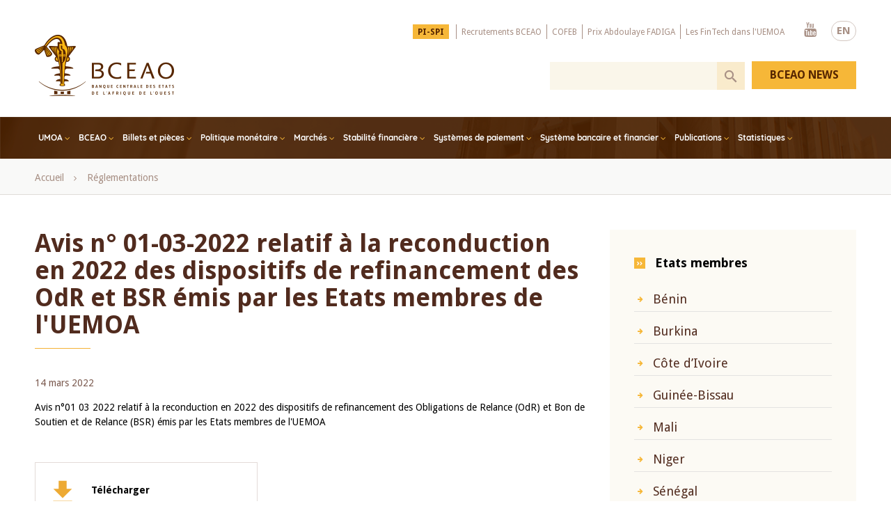

--- FILE ---
content_type: text/html; charset=UTF-8
request_url: https://bceao.int/fr/reglementations/avis-ndeg-0-03-2022-relatif-la-reconduction-en-2022-des-dispositifs-de
body_size: 98596
content:
<!DOCTYPE html>
<html lang="fr" dir="ltr" prefix="content: http://purl.org/rss/1.0/modules/content/  dc: http://purl.org/dc/terms/  foaf: http://xmlns.com/foaf/0.1/  og: http://ogp.me/ns#  rdfs: http://www.w3.org/2000/01/rdf-schema#  schema: http://schema.org/  sioc: http://rdfs.org/sioc/ns#  sioct: http://rdfs.org/sioc/types#  skos: http://www.w3.org/2004/02/skos/core#  xsd: http://www.w3.org/2001/XMLSchema# ">
  <head>
    <meta charset="utf-8" />
<link rel="canonical" href="https://bceao.int/fr/reglementations/avis-ndeg-0-03-2022-relatif-la-reconduction-en-2022-des-dispositifs-de" />
<meta name="description" content="Avis n°01 03 2022 relatif à la reconduction en 2022 des dispositifs de refinancement des Obligations de Relance (OdR) et Bon de Soutien et de Relance (BSR) émis par les Etats membres de l&#039;UEMOA" />
<meta property="og:image" content="https://www.bceao.int/sites/default/files/inline-images/bceao_share_0.png" />
<meta property="og:image:url" content="https://www.bceao.int/sites/default/files/inline-images/bceao_share_0.png" />
<meta property="og:image:secure_url" content="https://www.bceao.int/sites/default/files/inline-images/bceao_share_0.png" />
<meta name="google-site-verification" content="r10oTIF2jWkGDJ_m6KWK_eTSE3DTKZI7k3SmdRgQ0-g" />
<meta name="Generator" content="Drupal 8 (https://www.drupal.org)" />
<meta name="MobileOptimized" content="width" />
<meta name="HandheldFriendly" content="true" />
<meta name="viewport" content="width=device-width, initial-scale=1.0" />
<script async="async" src="https://www.googletagmanager.com/gtag/js?id=G-EKY7Y1DVCH"></script>
<script>
  window.dataLayer = window.dataLayer || [];
  function gtag(){dataLayer.push(arguments);}
  gtag('js', new Date());
  gtag('config', 'G-EKY7Y1DVCH');
</script>
<link rel="shortcut icon" href="/sites/default/files/fav_0.png" type="image/png" />
<link rel="alternate" hreflang="fr" href="https://bceao.int/fr/reglementations/avis-ndeg-0-03-2022-relatif-la-reconduction-en-2022-des-dispositifs-de" />
<link rel="revision" href="https://bceao.int/fr/reglementations/avis-ndeg-0-03-2022-relatif-la-reconduction-en-2022-des-dispositifs-de" />

    <title>Avis n° 01-03-2022 relatif à la reconduction en 2022 des dispositifs de refinancement des OdR et BSR émis par les Etats membres de l&#039;UEMOA | BCEAO</title>
    <link rel="stylesheet" media="all" href="/core/themes/stable/css/system/components/container-inline.module.css?t9o58w" />
<link rel="stylesheet" media="all" href="/core/themes/stable/css/system/components/clearfix.module.css?t9o58w" />
<link rel="stylesheet" media="all" href="/core/themes/stable/css/system/components/details.module.css?t9o58w" />
<link rel="stylesheet" media="all" href="/core/themes/stable/css/system/components/hidden.module.css?t9o58w" />
<link rel="stylesheet" media="all" href="/core/themes/stable/css/system/components/item-list.module.css?t9o58w" />
<link rel="stylesheet" media="all" href="/core/themes/stable/css/system/components/js.module.css?t9o58w" />
<link rel="stylesheet" media="all" href="/core/themes/stable/css/system/components/nowrap.module.css?t9o58w" />
<link rel="stylesheet" media="all" href="/core/themes/stable/css/system/components/position-container.module.css?t9o58w" />
<link rel="stylesheet" media="all" href="/core/themes/stable/css/system/components/progress.module.css?t9o58w" />
<link rel="stylesheet" media="all" href="/core/themes/stable/css/system/components/reset-appearance.module.css?t9o58w" />
<link rel="stylesheet" media="all" href="/core/themes/stable/css/system/components/resize.module.css?t9o58w" />
<link rel="stylesheet" media="all" href="/core/themes/stable/css/system/components/system-status-counter.css?t9o58w" />
<link rel="stylesheet" media="all" href="/core/themes/stable/css/system/components/system-status-report-counters.css?t9o58w" />
<link rel="stylesheet" media="all" href="/core/themes/stable/css/system/components/system-status-report-general-info.css?t9o58w" />
<link rel="stylesheet" media="all" href="/modules/ckeditor_bootstrap_tabs/css/tabs.css?t9o58w" />
<link rel="stylesheet" media="all" href="/core/themes/stable/css/views/views.module.css?t9o58w" />
<link rel="stylesheet" media="all" href="/modules/webform/css/webform.form.css?t9o58w" />
<link rel="stylesheet" media="all" href="/modules/webform/css/webform.element.details.toggle.css?t9o58w" />
<link rel="stylesheet" media="all" href="/modules/webform/css/webform.element.message.css?t9o58w" />
<link rel="stylesheet" media="all" href="/core/modules/layout_discovery/layouts/onecol/onecol.css?t9o58w" />
<link rel="stylesheet" media="all" href="/modules/webform/css/webform.ajax.css?t9o58w" />
<link rel="stylesheet" media="all" href="/modules/we_megamenu/assets/includes/bootstrap/css/bootstrap.min.css?t9o58w" />
<link rel="stylesheet" media="all" href="/modules/we_megamenu/assets/css/we_megamenu_backend.css?t9o58w" />
<link rel="stylesheet" media="all" href="/themes/medianet/plugins/owlcarousel/dist/assets/owl.carousel.css?t9o58w" />
<link rel="stylesheet" media="all" href="/themes/medianet/css/magnific-popup.css?t9o58w" />
<link rel="stylesheet" media="all" href="/themes/medianet/css/animate.min.css?t9o58w" />
<link rel="stylesheet" media="all" href="/themes/medianet/css/style.css?t9o58w" />
<link rel="stylesheet" media="all" href="/themes/medianet/css/style2.css?t9o58w" />
<link rel="stylesheet" media="all" href="/themes/medianet/css/responsive.css?t9o58w" />
<link rel="stylesheet" media="all" href="/themes/medianet/css/responsive2.css?t9o58w" />

    
<!--[if lte IE 8]>
<script src="/core/assets/vendor/html5shiv/html5shiv.min.js?v=3.7.3"></script>
<![endif]-->

  </head>
        <body class="page-node-reglementation page-node-5831 page-lang-fr page-nofront page-node page-node-type-reglementation">
        <a href="#main-content" class="visually-hidden focusable">
      Skip to main content
    </a>
    
      <div class="dialog-off-canvas-main-canvas" data-off-canvas-main-canvas>
    <div class="body">
  <header>
    <div class="zone zn_Top"><div class="warrap"><div class="topLogo">  <div>
    <div id="block-medianet-branding">
  
    
    <a class="logo" href="/fr" title="Accueil" rel="home">
    <img src="/themes/medianet/image/png/logo_fr.png" alt="Accueil" />
  </a>

</div>

  </div>
</div> <div class="topMenSearch">  <div>
    <div class="language-switcher-language-url blcLang wow fadeInDown" id="block-languageswitchercontent" role="navigation">
  
    
      <ul class="links"><li hreflang="en" data-drupal-link-system-path="node/5831" class="en"><a href="/en/node/5831" class="language-link" hreflang="en" data-drupal-link-system-path="node/5831">EN</a></li><li hreflang="fr" data-drupal-link-system-path="node/5831" class="fr is-active"><a href="/fr/reglementations/avis-ndeg-0-03-2022-relatif-la-reconduction-en-2022-des-dispositifs-de" class="language-link is-active" hreflang="fr" data-drupal-link-system-path="node/5831">FR</a></li></ul>
  </div>
<nav role="navigation" aria-labelledby="block-menutop-menu" id="block-menutop" class="blcMenuTop wow fadeInDown">
            
  <h2 class="visually-hidden" id="block-menutop-menu">Menu Top</h2>
  

        
              <ul>
              <li>
        <a href="https://pispi.bceao.int/">PI-SPI</a>
              </li>
          <li>
        <a href="/fr/content/avis-de-recrutement" data-drupal-link-system-path="node/792">Recrutements BCEAO</a>
              </li>
          <li>
        <a href="/fr/appels-offres/appel-candidatures-pour-la-48e-promotion-du-cycle-diplomant-du-cofeb" data-drupal-link-system-path="node/8102">COFEB</a>
              </li>
          <li>
        <a href="https://www.bceao.int/fr/content/prix-abdoulaye-fadiga-2026">Prix Abdoulaye FADIGA</a>
              </li>
          <li>
        <a href="/fr/content/fintech-et-digitalisation-des-services-financiers-dans-luemoa" data-drupal-link-system-path="node/6309">Les FinTech dans l&#039;UEMOA</a>
              </li>
        </ul>
  


  </nav>
<div id="block-reseauxsociaux" class="blcRs wow fadeInDown">
  
    
        <div class="layout layout--onecol">
    <div  class="layout__region layout__region--content">
      
  <div class="bodyCntBlc">
          <ul>
	<li><a class="ytb" href="https://www.youtube.com/user/bceaoChannel" target="_blank">Youtube</a></li>
</ul>

    
  </div>



    </div>
  </div>

  </div>

  </div>
<div class="clear"></div>   <div>
    <div class="views-exposed-form blcSearch" novalidate="" data-drupal-selector="views-exposed-form-search-bceao-page-1" id="block-exposedformsearch-bceaopage-1">
  
    
      <form action="/fr/search-bceao" method="get" id="views-exposed-form-search-bceao-page-1" accept-charset="UTF-8">
  <div class="js-form-item form-item js-form-type-textfield form-item-search-api-fulltext js-form-item-search-api-fulltext">
      <label for="edit-search-api-fulltext">Mots clés</label>
        <input data-msg-required="Champ obligatoire." data-msg-minlength="Veuillez entrer au moins 3 caractères." data-drupal-selector="edit-search-api-fulltext" type="text" id="edit-search-api-fulltext" name="search_api_fulltext" value="" size="30" maxlength="128" class="form-text" />

        </div>
<div data-drupal-selector="edit-actions" class="form-actions js-form-wrapper form-wrapper" id="edit-actions"><input data-drupal-selector="edit-submit-search-bceao" type="submit" id="edit-submit-search-bceao" value="Recherche" class="button js-form-submit form-submit" />
</div>


</form>

  </div>

  </div>
 </div></div> </div>
    <div class="zone zn_Menu"><div class="warrap">   <div>
    <div id="block-mainnavigation" class="blcMainMenu">
  
    
      <div class="region-we-mega-menu">
	<a class="navbar-toggle collapsed">
	    <span class="icon-bar"></span>
	    <span class="icon-bar"></span>
	    <span class="icon-bar"></span>
	</a>
	<nav  class="main navbar navbar-default navbar-we-mega-menu mobile-collapse hover-action" data-menu-name="main" data-block-theme="medianet" data-style="Default" data-animation="Fading" data-delay="" data-duration="" data-autoarrow="1" data-alwayshowsubmenu="1" data-action="hover" data-mobile-collapse="1">
	  <div class="container-fluid">
	    <ul  class="we-mega-menu-ul nav nav-tabs">
  <li  class="we-mega-menu-li dropdown-menu left" data-level="0" data-element-type="we-mega-menu-li" description="" data-id="b0bf78cd-d472-4cf9-94b9-4c7d3f018aa6" data-submenu="1" hide-sub-when-collapse="" data-group="0" data-class="" data-icon="" data-caption="" data-alignsub="left" data-target="">
      <a class="we-mega-menu-li" title="" href="/fr/content/presentation-de-lumoa" target="">
      UMOA    </a>
    <div  class="we-mega-menu-submenu" data-element-type="we-mega-menu-submenu" data-submenu-width="1024" data-class="" style="width: 1024px">
  <div class="we-mega-menu-submenu-inner">
    <div  class="we-mega-menu-row" data-element-type="we-mega-menu-row" data-custom-row="1">
  <div  class="we-mega-menu-col span4 hidden-collapse blocMenuTxt blocTxt" data-element-type="we-mega-menu-col" data-width="4" data-block="menu1bloc" data-blocktitle="0" data-hidewhencollapse="1" data-class="blocMenuTxt blocTxt">
    <div class="type-of-block"><div class="block-inner"><div id="block-menu1bloc">
  
    
        <div class="layout layout--onecol">
    <div  class="layout__region layout__region--content">
      
  <div class="bodyCntBlc">
          <p><a href="/content/presentation-de-lumoa"><img alt="UMOA" data-entity-type="file" data-entity-uuid="117eb97f-d659-41a4-b2c6-dcfcf8d5855c" src="/sites/default/files/inline-images/umoa.png" /> </a></p>

<h2>A propos de l'Union Monétaire Ouest Africaine</h2>

<p>L’Union Monétaire Ouest Africaine (UMOA) se caractérise par la reconnaissance d’une même unité monétaire, le Franc de la Communauté Financière Africaine (F.CFA)...</p>

<div class="blclink"><a href="/content/presentation-de-lumoa">Lire plus</a></div>

    
  </div>



    </div>
  </div>

  </div>
</div></div>

</div>
<div  class="we-mega-menu-col span4" data-element-type="we-mega-menu-col" data-width="4" data-block="" data-blocktitle="1" data-hidewhencollapse="" data-class="">
  <ul class="nav nav-tabs subul">
  <li  class="we-mega-menu-li" data-level="1" data-element-type="we-mega-menu-li" description="" data-id="dbdb1f76-29eb-46d1-b1ea-4b2ad2fee138" data-submenu="0" hide-sub-when-collapse="" data-group="0" data-class="" data-icon="" data-caption="" data-alignsub="" data-target="">
      <a class="we-mega-menu-li" title="" href="/fr/content/la-conference-des-chefs-detat-et-de-gouvernement" target="">
      La Conférence des Chefs d’Etat et de Gouvernement    </a>
    
</li><li  class="we-mega-menu-li" data-level="1" data-element-type="we-mega-menu-li" description="" data-id="d08b88a0-d760-43b6-bbf2-bdb46cf944aa" data-submenu="0" hide-sub-when-collapse="" data-group="0" data-class="" data-icon="" data-caption="" data-alignsub="" data-target="">
      <a class="we-mega-menu-li" title="" href="/fr/content/le-conseil-des-ministres" target="">
      Le Conseil des Ministres    </a>
    
</li><li  class="we-mega-menu-li" data-level="1" data-element-type="we-mega-menu-li" description="" data-id="1b112e38-4c75-4e93-83e4-95697a12a339" data-submenu="0" hide-sub-when-collapse="" data-group="0" data-class="" data-icon="" data-caption="" data-alignsub="" data-target="">
      <a class="we-mega-menu-li" title="" href="/fr/content/presentation-de-la-commission-bancaire" target="">
      La Commission Bancaire    </a>
    
</li><li  class="we-mega-menu-li" data-level="1" data-element-type="we-mega-menu-li" description="" data-id="4b302d02-3130-464a-b353-2dcd6483c8bb" data-submenu="0" hide-sub-when-collapse="" data-group="0" data-class="" data-icon="" data-caption="" data-alignsub="" data-target="">
      <a class="we-mega-menu-li" title="" href="/fr/content/le-conseil-regional-de-lepargne-publique-et-des-marches-financiers" target="">
      Le Conseil Régional de l’Epargne et des Marchés Financiers    </a>
    
</li>
</ul>
</div>
<div  class="we-mega-menu-col span4 blocTxt" data-element-type="we-mega-menu-col" data-width="4" data-block="menu1bloc2" data-blocktitle="0" data-hidewhencollapse="" data-class="blocTxt">
    <div class="type-of-block"><div class="block-inner"><div id="block-menu1bloc2">
  
    
        <div class="layout layout--onecol">
    <div  class="layout__region layout__region--content">
      
  <div class="bodyCntBlc">
          <p><a href="https://www.boad.org/" target="_blank"><img alt="banner1 " data-entity-type="file" data-entity-uuid="dfbd55dd-1913-4ce4-8452-cb7a26889b9f" src="/sites/default/files/inline-images/banner1_0.gif" /></a></p>

<p><a href="/etats-membres"><img alt="carte umoa" data-entity-type="file" data-entity-uuid="697781c8-aea6-4c7c-907c-07609a89f153" src="/sites/default/files/inline-images/bloc-menu-bceap_0.jpg" /></a></p>

    
  </div>



    </div>
  </div>

  </div>
</div></div>

</div>

</div>

  </div>
</div>
</li><li  class="we-mega-menu-li dropdown-menu" data-level="0" data-element-type="we-mega-menu-li" description="BCEAO" data-id="8b152055-e10f-4726-91cd-2494115099d7" data-submenu="1" hide-sub-when-collapse="" data-group="0" data-class="" data-icon="" data-caption="" data-alignsub="" data-target="">
      <a class="we-mega-menu-li" title="BCEAO" href="/fr/content/presentation-de-la-bceao" target="">
      BCEAO    </a>
    <div  class="we-mega-menu-submenu" data-element-type="we-mega-menu-submenu" data-submenu-width="1024" data-class="" style="width: 1024px">
  <div class="we-mega-menu-submenu-inner">
    <div  class="we-mega-menu-row" data-element-type="we-mega-menu-row" data-custom-row="1">
  <div  class="we-mega-menu-col span4 blocTxt" data-element-type="we-mega-menu-col" data-width="4" data-block="menu_bceao" data-blocktitle="0" data-hidewhencollapse="" data-class="blocTxt">
    <div class="type-of-block"><div class="block-inner"><div id="block-menu-bceao">
  
    
        <div class="layout layout--onecol">
    <div  class="layout__region layout__region--content">
      
  <div class="bodyCntBlc">
          <p><a href="/content/presentation-de-la-bceao"><img alt="BCEAO" data-entity-type="file" data-entity-uuid="f89af548-6cb0-4beb-9872-a5453e10d1bc" src="/sites/default/files/inline-images/bceao.png" /></a></p>

<h2>A propos de la BCEAO</h2>

<p>La Banque Centrale des Etats de l’Afrique de l’Ouest est un établissement public international dont le siège est fixé à Dakar. Elle est l’Institut d’émission commun aux états membres de l’UMOA...</p>

<div class="blclink"><a href="/content/presentation-de-la-bceao">Lire plus</a></div>

    
  </div>



    </div>
  </div>

  </div>
</div></div>

</div>
<div  class="we-mega-menu-col span4 blocMenuTxt" data-element-type="we-mega-menu-col" data-width="4" data-block="" data-blocktitle="0" data-hidewhencollapse="0" data-class="blocMenuTxt">
  <ul class="nav nav-tabs subul">
  <li  class="we-mega-menu-li" data-level="1" data-element-type="we-mega-menu-li" description="Missions" data-id="20bf792f-894c-43bd-8633-7067ecf52d53" data-submenu="0" hide-sub-when-collapse="" data-group="0" data-class="" data-icon="" data-caption="" data-alignsub="" data-target="">
      <a class="we-mega-menu-li" title="Missions" href="/fr/content/missions-de-la-bceao" target="">
      Missions    </a>
    
</li><li  class="we-mega-menu-li" data-level="1" data-element-type="we-mega-menu-li" description="Cadre Institutionnel" data-id="28b0ac74-1c68-4491-b2dc-22fbc0c00e06" data-submenu="0" hide-sub-when-collapse="" data-group="0" data-class="" data-icon="" data-caption="" data-alignsub="" data-target="">
      <a class="we-mega-menu-li" title="Cadre Institutionnel" href="/fr/content/cadre-institutionnel" target="">
      Cadre Institutionnel    </a>
    
</li><li  class="we-mega-menu-li" data-level="1" data-element-type="we-mega-menu-li" description="Organes" data-id="6437b44d-009d-4ec0-8dae-dd8f9fbc4eff" data-submenu="0" hide-sub-when-collapse="" data-group="0" data-class="" data-icon="" data-caption="" data-alignsub="" data-target="">
      <a class="we-mega-menu-li" title="Organes" href="/fr/content/organes-de-la-bceao" target="">
      Organes    </a>
    
</li><li  class="we-mega-menu-li" data-level="1" data-element-type="we-mega-menu-li" description="Organigramme" data-id="5ecff36a-59f4-4a0a-a7e9-8b709c509b48" data-submenu="0" hide-sub-when-collapse="" data-group="0" data-class="" data-icon="" data-caption="" data-alignsub="" data-target="">
      <a class="we-mega-menu-li" title="Organigramme" href="/fr/content/organigramme-de-la-bceao" target="">
      Organigramme    </a>
    
</li><li  class="we-mega-menu-li" data-level="1" data-element-type="we-mega-menu-li" description="Etats Membres" data-id="41898731-9710-4a31-8e3c-2a08ab29b015" data-submenu="0" hide-sub-when-collapse="" data-group="0" data-class="" data-icon="" data-caption="" data-alignsub="" data-target="">
      <a class="we-mega-menu-li" title="Etats Membres" href="/fr/etats-membres" target="">
      Etats Membres    </a>
    
</li><li  class="we-mega-menu-li" data-level="1" data-element-type="we-mega-menu-li" description="Dates clés" data-id="4488f109-0dc9-4b52-8ebe-65f96f20bcd8" data-submenu="0" hide-sub-when-collapse="" data-group="0" data-class="" data-icon="" data-caption="" data-alignsub="" data-target="">
      <a class="we-mega-menu-li" title="Dates clés" href="/fr/content/dates-cles" target="">
      Dates clés    </a>
    
</li>
</ul>
</div>
<div  class="we-mega-menu-col span4" data-element-type="we-mega-menu-col" data-width="4" data-block="lesorganesdelabceao" data-blocktitle="0" data-hidewhencollapse="" data-class="">
    <div class="type-of-block"><div class="block-inner"><div class="linkBlock blcRight">
<div id="block-lesorganesdelabceao">
  
      <h2>Organes de la BCEAO</h2>
    
        <div class="layout layout--onecol">
    <div  class="layout__region layout__region--content">
      
      <div>
              <div><a href="/fr/content/le-gouverneur">Le Gouverneur</a></div>
              <div><a href="/fr/content/le-comite-de-politique-monetaire">Le Comité de Politique Monétaire</a></div>
              <div><a href="/fr/content/le-conseil-dadministration">Le Conseil d’Administration</a></div>
              <div><a href="/fr/content/le-comite-daudit">Le Comité d’Audit</a></div>
              <div><a href="/fr/content/le-conseil-national-du-credit">Les Conseils Nationaux du Crédit</a></div>
          </div>
  
    </div>
  </div>

  </div>
</div></div></div>

</div>

</div>

  </div>
</div>
</li><li  class="we-mega-menu-li dropdown-menu" data-level="0" data-element-type="we-mega-menu-li" description="" data-id="031db3d9-6e0c-4e94-a6c0-c5360f7c298c" data-submenu="1" hide-sub-when-collapse="" data-group="0" data-class="" data-icon="" data-caption="" data-alignsub="" data-target="">
      <a class="we-mega-menu-li" title="" href="/fr/content/billets-et-pieces" target="">
      Billets et pièces    </a>
    <div  class="we-mega-menu-submenu" data-element-type="we-mega-menu-submenu" data-submenu-width="1024" data-class="" style="width: 1024px">
  <div class="we-mega-menu-submenu-inner">
    <div  class="we-mega-menu-row" data-element-type="we-mega-menu-row" data-custom-row="1">
  <div  class="we-mega-menu-col span4 blocTxt" data-element-type="we-mega-menu-col" data-width="4" data-block="menu_billetetpiece" data-blocktitle="0" data-hidewhencollapse="" data-class="blocTxt">
    <div class="type-of-block"><div class="block-inner"><div id="block-menu-billetetpiece">
  
    
        <div class="layout layout--onecol">
    <div  class="layout__region layout__region--content">
      
  <div class="bodyCntBlc">
          <p><a href="/content/presentation-du-musee-de-la-monnaie"><img alt="musée de la monnaie BCEAO" data-entity-type="file" data-entity-uuid="d29e8d55-bc96-406e-8d50-9003b17a3fbf" src="/sites/default/files/inline-images/musee.png" /></a></p>

<h2>A propos du Musée de la Monnaie</h2>

<p>Le Musée de la Monnaie de la BCEAO a été inauguré, le 13 mai 2002, par Son Excellence, Maître Abdoulaye WADE, Président de la République du Sénégal...</p>

<div class="blclink"><a href="/content/presentation-du-musee-de-la-monnaie">Lire plus</a></div>

    
  </div>



    </div>
  </div>

  </div>
</div></div>

</div>
<div  class="we-mega-menu-col span4" data-element-type="we-mega-menu-col" data-width="4" data-block="" data-blocktitle="0" data-hidewhencollapse="" data-class="">
  <ul class="nav nav-tabs subul">
  <li  class="we-mega-menu-li" data-level="1" data-element-type="we-mega-menu-li" description="Histoire du Franc CFA" data-id="95d08979-bd5b-4682-aad7-ed58420766a6" data-submenu="0" hide-sub-when-collapse="" data-group="0" data-class="" data-icon="" data-caption="" data-alignsub="" data-target="">
      <a class="we-mega-menu-li" title="Histoire du Franc CFA" href="/fr/content/histoire-du-franc-cfa" target="">
      Histoire du Franc CFA    </a>
    
</li><li  class="we-mega-menu-li" data-level="1" data-element-type="we-mega-menu-li" description="" data-id="6cd9a897-e434-4c37-b2b2-1f9f5a80e63a" data-submenu="0" hide-sub-when-collapse="" data-group="0" data-class="" data-icon="" data-caption="" data-alignsub="" data-target="">
      <a class="we-mega-menu-li" title="" href="https://www.bceao.int/album-photo/anciens-billets-de-la-bceao-retires-de-la-circulation" target="">
      Billets démonétisés    </a>
    
</li><li  class="we-mega-menu-li" data-level="1" data-element-type="we-mega-menu-li" description="" data-id="434bab03-0a37-45bf-a1de-a5afab8ab0e4" data-submenu="0" hide-sub-when-collapse="" data-group="0" data-class="" data-icon="" data-caption="" data-alignsub="" data-target="">
      <a class="we-mega-menu-li" title="" href="https://www.bceao.int/album-photo/billets-anterieurs-la-bceao" target="">
      Billets antérieurs à la BCEAO    </a>
    
</li><li  class="we-mega-menu-li" data-level="1" data-element-type="we-mega-menu-li" description="Billets et pièces" data-id="5e382c3c-f563-41d6-a9b0-e725fa1e626d" data-submenu="0" hide-sub-when-collapse="" data-group="0" data-class="" data-icon="" data-caption="" data-alignsub="" data-target="">
      <a class="we-mega-menu-li" title="Billets et pièces" href="/fr/content/billets-et-pieces" target="">
      Billets ayant cours légal    </a>
    
</li><li  class="we-mega-menu-li" data-level="1" data-element-type="we-mega-menu-li" description="Pièces en circulation" data-id="04aae523-0d30-429b-9d05-4654da69c879" data-submenu="0" hide-sub-when-collapse="" data-group="0" data-class="" data-icon="" data-caption="" data-alignsub="" data-target="">
      <a class="we-mega-menu-li" title="Pièces en circulation" href="/fr/content/pieces-en-circulation" target="">
      Pièces en circulation    </a>
    
</li>
</ul>
</div>
<div  class="we-mega-menu-col span4 blocTxt" data-element-type="we-mega-menu-col" data-width="4" data-block="menu_billet_right" data-blocktitle="0" data-hidewhencollapse="" data-class="blocTxt">
    <div class="type-of-block"><div class="block-inner"><div id="block-menu-billet-right">
  
    
        <div class="layout layout--onecol">
    <div  class="layout__region layout__region--content">
      
  <div class="bodyCntBlc">
          <p><a href="/content/visite-virtuelle-du-musee-de-la-monnaie"><img alt="visite virtuelle" data-entity-type="file" data-entity-uuid="a40562fe-fe7f-4c9e-97df-7e985e13f57d" src="/sites/default/files/inline-images/visite.png" /></a></p>

<p><a href="/album-photo/billets-anterieurs-la-bceao"><img alt="Anciens billets " data-entity-type="file" data-entity-uuid="fb0c0335-cbd5-4b43-882f-5e262ea6205c" src="/sites/default/files/inline-images/billet.png" /></a></p>

<p><a href="/album-photo/anciens-billets-de-la-bceao-retires-de-la-circulation"><img alt="Anciens billets BCEAO" data-entity-type="file" data-entity-uuid="a61f66b1-6513-49d2-a008-86217fe4d21e" src="/sites/default/files/inline-images/Sans-titre-s3.png" /></a></p>

    
  </div>



    </div>
  </div>

  </div>
</div></div>

</div>

</div>

  </div>
</div>
</li><li  class="we-mega-menu-li dropdown-menu" data-level="0" data-element-type="we-mega-menu-li" description="" data-id="ec891d77-7774-4a22-9310-48ee55a19fe2" data-submenu="1" hide-sub-when-collapse="" data-group="0" data-class="" data-icon="" data-caption="" data-alignsub="" data-target="">
      <a href='#' data-drupal-link-system-path="<front>" class="we-megamenu-nolink">
      Politique monétaire </a>
    <div  class="we-mega-menu-submenu" data-element-type="we-mega-menu-submenu" data-submenu-width="700" data-class="" style="width: 700px">
  <div class="we-mega-menu-submenu-inner">
    <div  class="we-mega-menu-row" data-element-type="we-mega-menu-row" data-custom-row="1">
  <div  class="we-mega-menu-col span4 blocTxt" data-element-type="we-mega-menu-col" data-width="4" data-block="menu_politiquemonetaire" data-blocktitle="0" data-hidewhencollapse="" data-class="blocTxt">
    <div class="type-of-block"><div class="block-inner"><div id="block-menu-politiquemonetaire">
  
    
        <div class="layout layout--onecol">
    <div  class="layout__region layout__region--content">
      
  <div class="bodyCntBlc">
          <p><a href="/content/le-comite-de-politique-monetaire"><img alt="comité de politique monétaire" data-entity-type="file" data-entity-uuid="0f5cb7c2-6bba-42fc-a529-675f893d2299" src="/sites/default/files/inline-images/CPM-Juin-2025.jpg" /> </a></p>

<h2>Le Comité de Politique Monétaire</h2>

<p>Le Comité de Politique Monétaire est chargé de la définition de la politique monétaire au sein de l’UMOA, ainsi que de ses instruments...</p>

<div class="blclink"><a href="/content/le-comite-de-politique-monetaire">Lire plus</a></div>

    
  </div>



    </div>
  </div>

  </div>
</div></div>

</div>
<div  class="we-mega-menu-col span4" data-element-type="we-mega-menu-col" data-width="4" data-block="" data-blocktitle="0" data-hidewhencollapse="" data-class="">
  <ul class="nav nav-tabs subul">
  <li  class="we-mega-menu-li" data-level="1" data-element-type="we-mega-menu-li" description="" data-id="9528f919-ba9f-47e9-84e9-a5f8b3bf0d3e" data-submenu="0" hide-sub-when-collapse="" data-group="0" data-class="" data-icon="" data-caption="" data-alignsub="" data-target="">
      <a class="we-mega-menu-li" title="" href="/fr/content/le-comite-de-politique-monetaire" target="">
      Présentation du Comité de Politique Monétaire    </a>
    
</li><li  class="we-mega-menu-li" data-level="1" data-element-type="we-mega-menu-li" description="Réunions du Comité de Politique Monétaire" data-id="11fba3a2-af8a-4a3c-b8af-91bc0ff37dc6" data-submenu="0" hide-sub-when-collapse="" data-group="0" data-class="" data-icon="" data-caption="" data-alignsub="" data-target="">
      <a class="we-mega-menu-li" title="Réunions du Comité de Politique Monétaire" href="/fr/reunions" target="">
      Réunions du Comité de Politique Monétaire    </a>
    
</li><li  class="we-mega-menu-li" data-level="1" data-element-type="we-mega-menu-li" description="Objectifs de la politique monétaire" data-id="775f9a4b-04d5-4013-b38d-ad5816151ad2" data-submenu="0" hide-sub-when-collapse="" data-group="0" data-class="" data-icon="" data-caption="" data-alignsub="" data-target="">
      <a class="we-mega-menu-li" title="Objectifs de la politique monétaire" href="/fr/content/objectifs-de-la-politique-monetaire" target="">
      Objectifs de la politique monétaire    </a>
    
</li><li  class="we-mega-menu-li" data-level="1" data-element-type="we-mega-menu-li" description="Instruments de mise en oeuvre de la Politique Monétaire" data-id="724ac469-6246-42a8-8823-f1bf3543a8fd" data-submenu="0" hide-sub-when-collapse="" data-group="0" data-class="" data-icon="" data-caption="" data-alignsub="" data-target="">
      <a class="we-mega-menu-li" title="Instruments de mise en oeuvre de la Politique Monétaire" href="/fr/content/instruments-de-mise-en-oeuvre-de-la-politique-monetaire" target="">
      Instruments de mise en oeuvre de la politique monétaire    </a>
    
</li>
</ul>
</div>
<div  class="we-mega-menu-col span4 blocTxt" data-element-type="we-mega-menu-col" data-width="4" data-block="rapportssurlapolitiquemonetaire20162017" data-blocktitle="0" data-hidewhencollapse="" data-class="blocTxt">
    <div class="type-of-block"><div class="block-inner"><div class="fileBlock blcRight">
<div id="block-rapportssurlapolitiquemonetaire20162017">
  
      <h2>Rapports sur la politique monétaire</h2>
    
        <div class="layout layout--onecol">
    <div  class="layout__region layout__region--content">
      
      <div>
              <div><span target="_blank" class="file file--mime-application-pdf file--application-pdf"><a href="https://bceao.int/sites/default/files/2023-07/Rapport%20sur%20la%20politique%20mone%CC%81taire%20-%20Juin%202023.pdf" type="application/pdf; length=2645985" target="_blank" title="Rapport sur la politique monétaire - Juin 2023.pdf">Rapport sur la politique monétaire - Juin 2023</a></span>
<div class="infoFile"><a href="https://bceao.int/sites/default/files/2023-07/Rapport%20sur%20la%20politique%20mone%CC%81taire%20-%20Juin%202023.pdf" type="application/pdf; length=2645985" target="_blank" title="Rapport sur la politique monétaire - Juin 2023.pdf">Télécharger</a> / pdf / 2.65M </div>
</div>
              <div><span class="file file--mime-application-pdf file--application-pdf"><a href="https://bceao.int/sites/default/files/2023-05/BCEAO%20-%20Rapport%20sur%20la%20politique%20mone%CC%81taire_Umoa_Mars_2023.pdf" type="application/pdf; length=2278537" target="_blank" title="BCEAO - Rapport sur la politique monétaire_Umoa_Mars_2023.pdf">Rapport sur la politique monétaire - Mars 2023</a></span>
<div class="infoFile"><a href="https://bceao.int/sites/default/files/2023-05/BCEAO%20-%20Rapport%20sur%20la%20politique%20mone%CC%81taire_Umoa_Mars_2023.pdf" type="application/pdf; length=2278537" target="_blank" title="BCEAO - Rapport sur la politique monétaire_Umoa_Mars_2023.pdf">Télécharger</a> / pdf / 2.28M </div>
</div>
              <div><span class="file file--mime-application-pdf file--application-pdf"><a href="https://bceao.int/sites/default/files/2023-03/Rapport%20sur%20la%20politique%20mone%CC%81taire%20-%20D%C3%A9cembre%202022.pdf" type="application/pdf; length=4182679" target="_blank" title="Rapport sur la politique monétaire - Décembre 2022.pdf">Rapport sur la politique monétaire - Décembre 2022</a></span>
<div class="infoFile"><a href="https://bceao.int/sites/default/files/2023-03/Rapport%20sur%20la%20politique%20mone%CC%81taire%20-%20D%C3%A9cembre%202022.pdf" type="application/pdf; length=4182679" target="_blank" title="Rapport sur la politique monétaire - Décembre 2022.pdf">Télécharger</a> / pdf / 4.18M </div>
</div>
              <div><span class="file file--mime-application-pdf file--application-pdf"><a href="https://bceao.int/sites/default/files/2023-03/Rapport%20sur%20la%20politique%20mone%CC%81taire%20-%20Septembre%202022.pdf" type="application/pdf; length=2527268" target="_blank" title="Rapport sur la politique monétaire - Septembre 2022.pdf">Rapport sur la politique monétaire - Septembre 2022</a></span>
<div class="infoFile"><a href="https://bceao.int/sites/default/files/2023-03/Rapport%20sur%20la%20politique%20mone%CC%81taire%20-%20Septembre%202022.pdf" type="application/pdf; length=2527268" target="_blank" title="Rapport sur la politique monétaire - Septembre 2022.pdf">Télécharger</a> / pdf / 2.53M </div>
</div>
              <div><span class="file file--mime-application-pdf file--application-pdf"><a href="https://bceao.int/sites/default/files/2023-03/Rapport%20sur%20la%20politique%20mone%CC%81taire%20-%20Juin%202022.pdf" type="application/pdf; length=2047794" target="_blank" title="Rapport sur la politique monétaire - Juin 2022.pdf">Rapport sur la politique monétaire - Juin 2022</a></span>
<div class="infoFile"><a href="https://bceao.int/sites/default/files/2023-03/Rapport%20sur%20la%20politique%20mone%CC%81taire%20-%20Juin%202022.pdf" type="application/pdf; length=2047794" target="_blank" title="Rapport sur la politique monétaire - Juin 2022.pdf">Télécharger</a> / pdf / 2.05M </div>
</div>
          </div>
  
    </div>
  </div>

  </div>
</div></div></div>

</div>

</div>

  </div>
</div>
</li><li  class="we-mega-menu-li dropdown-menu" data-level="0" data-element-type="we-mega-menu-li" description="" data-id="ecc5318e-f1ea-4b97-9c4f-a77f7c3f02f0" data-submenu="1" hide-sub-when-collapse="" data-group="0" data-class="" data-icon="" data-caption="" data-alignsub="" data-target="">
      <a class="we-mega-menu-li" title="" href="/fr/content/marches" target="">
      Marchés    </a>
    <div  class="we-mega-menu-submenu" data-element-type="we-mega-menu-submenu" data-submenu-width="700" data-class="" style="width: 700px">
  <div class="we-mega-menu-submenu-inner">
    <div  class="we-mega-menu-row" data-element-type="we-mega-menu-row" data-custom-row="1">
  <div  class="we-mega-menu-col span6" data-element-type="we-mega-menu-col" data-width="6" data-block="marchemonetaire" data-blocktitle="0" data-hidewhencollapse="" data-class="">
    <div class="type-of-block"><div class="block-inner"><div class="linkBlock blcRight">
<div id="block-marchemonetaire">
  
      <h2>Marché Monétaire</h2>
    
        <div class="layout layout--onecol">
    <div  class="layout__region layout__region--content">
      
      <div>
              <div><a href="/fr/appels-offres/marche-mon%C3%A9taire">Appel d’offres du marché</a></div>
              <div><a href="/fr/documents/taux-directeurs-de-la-bceao">Taux directeurs de la BCEAO</a></div>
              <div><a href="/fr/documents/evolution-du-marche-interbancaire-de-luemoa">Evolution du marché interbancaire de l’UEMOA</a></div>
              <div><a href="/fr/documents/operations-effectuees-sur-le-marche-interbancaire-de-lumoa-0">Opérations effectuées sur le marché interbancaire de l’UMOA </a></div>
          </div>
  
    </div>
  </div>

  </div>
</div></div></div>

</div>
<div  class="we-mega-menu-col span6" data-element-type="we-mega-menu-col" data-width="6" data-block="marchedestitrespublicsetprivesemisparappelpublic" data-blocktitle="0" data-hidewhencollapse="" data-class="">
    <div class="type-of-block"><div class="block-inner"><div class="linkBlock blcRight">
<div id="block-marchedestitrespublicsetprivesemisparappelpublic">
  
      <h2>Marché des titres publics et privés émis par appel public</h2>
    
        <div class="layout layout--onecol">
    <div  class="layout__region layout__region--content">
      
      <div>
              <div><a href="/fr/appels-offres/appels-offres-marches-titres-publics-prives">Avis d’appel d’offres</a></div>
              <div><a href="/fr/documents/marche-des-titres-publics-et-prives-emis-par-appel-public">Marché des titres publics et privés émis par appel public</a></div>
          </div>
  
    </div>
  </div>

  </div>
</div></div></div>

</div>

</div>
<div  class="we-mega-menu-row" data-element-type="we-mega-menu-row" data-custom-row="1">
  <div  class="we-mega-menu-col span" data-element-type="we-mega-menu-col" data-block="" data-blocktitle="" data-hidewhencollapse="0" data-class="">
  
</div>

</div>
<div  class="we-mega-menu-row" data-element-type="we-mega-menu-row" data-custom-row="1">
  <div  class="we-mega-menu-col span" data-element-type="we-mega-menu-col" data-block="" data-blocktitle="" data-hidewhencollapse="0" data-class="">
  
</div>

</div>
<div  class="we-mega-menu-row" data-element-type="we-mega-menu-row" data-custom-row="1">
  <div  class="we-mega-menu-col span" data-element-type="we-mega-menu-col" data-block="" data-blocktitle="" data-hidewhencollapse="0" data-class="">
  
</div>

</div>
<div  class="we-mega-menu-row" data-element-type="we-mega-menu-row" data-custom-row="1">
  <div  class="we-mega-menu-col span" data-element-type="we-mega-menu-col" data-block="" data-blocktitle="" data-hidewhencollapse="0" data-class="">
  
</div>

</div>
<div  class="we-mega-menu-row" data-element-type="we-mega-menu-row" data-custom-row="1">
  <div  class="we-mega-menu-col span" data-element-type="we-mega-menu-col" data-block="" data-blocktitle="" data-hidewhencollapse="0" data-class="">
  
</div>

</div>
<div  class="we-mega-menu-row" data-element-type="we-mega-menu-row" data-custom-row="1">
  <div  class="we-mega-menu-col span" data-element-type="we-mega-menu-col" data-block="" data-blocktitle="" data-hidewhencollapse="0" data-class="">
  
</div>

</div>

  </div>
</div>
</li><li  class="we-mega-menu-li dropdown-menu" data-level="0" data-element-type="we-mega-menu-li" description="" data-id="d0ac80e9-eec5-49fe-b68e-e3991b4e9c66" data-submenu="1" hide-sub-when-collapse="" data-group="0" data-class="" data-icon="" data-caption="" data-alignsub="" data-target="">
      <a href='#' data-drupal-link-system-path="<front>" class="we-megamenu-nolink">
      Stabilité financière</a>
    <div  class="we-mega-menu-submenu" data-element-type="we-mega-menu-submenu" data-submenu-width="1024" data-class="" style="width: 1024px">
  <div class="we-mega-menu-submenu-inner">
    <div  class="we-mega-menu-row" data-element-type="we-mega-menu-row" data-custom-row="1">
  <div  class="we-mega-menu-col span4" data-element-type="we-mega-menu-col" data-width="4" data-block="" data-blocktitle="1" data-hidewhencollapse="" data-class="">
  <ul class="nav nav-tabs subul">
  <li  class="we-mega-menu-li" data-level="1" data-element-type="we-mega-menu-li" description="Présentation du Comité de Stabilité Financière CSF-UMOA" data-id="5a264a3e-4b97-401c-8081-d8e9d7329629" data-submenu="0" hide-sub-when-collapse="" data-group="0" data-class="" data-icon="" data-caption="" data-alignsub="" data-target="">
      <a class="we-mega-menu-li" title="Présentation du Comité de Stabilité Financière CSF-UMOA" href="/fr/content/le-comite-de-stabilite-financiere-csf-umoa" target="">
      Présentation du Comité de Stabilité Financière CSF-UMOA    </a>
    
</li><li  class="we-mega-menu-li" data-level="1" data-element-type="we-mega-menu-li" description="Comité de Stabilité Financière dans l’UMOA" data-id="36bb2bfe-fb69-4e64-b2c8-b03cdc83b2c3" data-submenu="0" hide-sub-when-collapse="" data-group="0" data-class="" data-icon="" data-caption="" data-alignsub="" data-target="">
      <a class="we-mega-menu-li" title="Comité de Stabilité Financière dans l’UMOA" href="/fr/content/comite-de-stabilite-financiere-dans-lumoa" target="">
      Comité de Stabilité Financière dans l’UMOA    </a>
    
</li><li  class="we-mega-menu-li" data-level="1" data-element-type="we-mega-menu-li" description="Surveillance macroprudentielle" data-id="5fb8ce9e-0cee-4f92-beed-7daed3d9922a" data-submenu="0" hide-sub-when-collapse="" data-group="0" data-class="" data-icon="" data-caption="" data-alignsub="" data-target="">
      <a class="we-mega-menu-li" title="Surveillance macroprudentielle" href="/fr/content/surveillance-macroprudentielle" target="">
      Surveillance macroprudentielle    </a>
    
</li>
</ul>
</div>
<div  class="we-mega-menu-col span4" data-element-type="we-mega-menu-col" data-width="4" data-block="reglementation" data-blocktitle="0" data-hidewhencollapse="" data-class="">
    <div class="type-of-block"><div class="block-inner"><div class="linkBlock blcRight">
<div id="block-reglementation">
  
      <h2>Réglementation</h2>
    
        <div class="layout layout--onecol">
    <div  class="layout__region layout__region--content">
      
      <div>
              <div><a href="/fr/reglementations/textes-regissant-la-politique-monetaire">Textes régissant la Politique Monétaire</a></div>
              <div><a href="/fr/reglementations/reglementation-bancaire">Réglementation bancaire</a></div>
              <div><a href="/fr/reglementations/reglementation-des-systemes-de-paiement">Réglementation des Systèmes de Paiement</a></div>
              <div><a href="/fr/reglementations/reglementation-des-systemes-financiers-decentralises">Réglementation des Systèmes Financiers Décentralisés</a></div>
              <div><a href="/fr/reglementations/reglementation-des-relations-financieres-exterieures">Réglementation des relations financières extérieures</a></div>
              <div><a href="/fr/reglementations/lutte-contre-le-blanchiment-de-capitaux-et-le-financement-du-terrorisme">Lutte contre le blanchiment de capitaux et le financement du terrorisme</a></div>
          </div>
  
    </div>
  </div>

  </div>
</div></div></div>

</div>
<div  class="we-mega-menu-col span4" data-element-type="we-mega-menu-col" data-width="4" data-block="menu_stabilitefinanciere" data-blocktitle="0" data-hidewhencollapse="" data-class="">
    <div class="type-of-block"><div class="block-inner"><div id="block-menu-stabilitefinanciere">
  
    
        <div class="layout layout--onecol">
    <div  class="layout__region layout__region--content">
      
  <div class="bodyCntBlc">
          <p><a href="/content/le-comite-de-stabilite-financiere-csf-umoa"><img alt="comité de stabilité financière" data-entity-type="file" data-entity-uuid="d91ffd9e-7d6c-4a65-92b7-2b7593acb8db" src="/sites/default/files/inline-images/umoa_0_0.jpg" /></a></p>

<h2>A propos du Comité de Stabilité Financière</h2>

<p>Le Comité de Stabilité Financière est chargé de favoriser la concertation, la coopération et la coordination entre les Autorités...</p>

<div class="blclink"><a href="/content/le-comite-de-stabilite-financiere-csf-umoa">Lire plus</a></div>

    
  </div>



    </div>
  </div>

  </div>
</div></div>

</div>
<div  class="we-mega-menu-col span1" data-element-type="we-mega-menu-col" data-width="1" data-block="" data-blocktitle="0" data-hidewhencollapse="" data-class="">
  
</div>
<div  class="we-mega-menu-col span2" data-element-type="we-mega-menu-col" data-width="2" data-block="" data-blocktitle="0" data-hidewhencollapse="" data-class="">
  
</div>
<div  class="we-mega-menu-col span1" data-element-type="we-mega-menu-col" data-width="1" data-block="" data-blocktitle="0" data-hidewhencollapse="" data-class="">
  
</div>

</div>

  </div>
</div>
</li><li  class="we-mega-menu-li dropdown-menu" data-level="0" data-element-type="we-mega-menu-li" description="" data-id="9738bcba-b5cf-4f58-82dd-dc7189ed9da0" data-submenu="1" hide-sub-when-collapse="" data-group="0" data-class="" data-icon="" data-caption="" data-alignsub="" data-target="">
      <a href='#' data-drupal-link-system-path="<front>" class="we-megamenu-nolink">
      Systèmes de paiement </a>
    <div  class="we-mega-menu-submenu" data-element-type="we-mega-menu-submenu" data-submenu-width="1024" data-class="" style="width: 1024px">
  <div class="we-mega-menu-submenu-inner">
    <div  class="we-mega-menu-row" data-element-type="we-mega-menu-row" data-custom-row="1">
  <div  class="we-mega-menu-col span4 blocTxt" data-element-type="we-mega-menu-col" data-width="4" data-block="sicastar" data-blocktitle="0" data-hidewhencollapse="" data-class="blocTxt">
    <div class="type-of-block"><div class="block-inner"><div id="block-sicastar">
  
    
        <div class="layout layout--onecol">
    <div  class="layout__region layout__region--content">
      
  <div class="bodyCntBlc">
          <p><a href="/fr/content/sica-uemoa" title="SICA - UEMOA"><img alt="SICA" data-entity-type="file" data-entity-uuid="c902e6ca-7797-4f68-a13e-1503bb9e0239" src="/sites/default/files/inline-images/sica.jpg" /></a></p>

<p><a href="/fr/content/star-uemoa" title="STAR - UEMOA"><img alt="STAR" data-entity-type="file" data-entity-uuid="d074414f-b227-4acb-a2fb-bf0722315615" src="/sites/default/files/inline-images/Sans%20titre-6%20copie.jpg" /></a></p>

    
  </div>



    </div>
  </div>

  </div>
</div></div>

</div>
<div  class="we-mega-menu-col span4" data-element-type="we-mega-menu-col" data-width="4" data-block="" data-blocktitle="1" data-hidewhencollapse="" data-class="">
  <ul class="nav nav-tabs subul">
  <li  class="we-mega-menu-li" data-level="1" data-element-type="we-mega-menu-li" description="Centralisation des Incidents de Paiement" data-id="be411b58-7673-4bb6-8714-462f19f6162f" data-submenu="0" hide-sub-when-collapse="" data-group="0" data-class="" data-icon="" data-caption="" data-alignsub="" data-target="">
      <a class="we-mega-menu-li" title="Centralisation des Incidents de Paiement" href="/fr/content/centralisation-des-incidents-de-paiement" target="">
      Centralisation des Incidents de Paiement    </a>
    
</li><li  class="we-mega-menu-li" data-level="1" data-element-type="we-mega-menu-li" description="Surveillance des Systèmes de Paiement" data-id="b23dbce2-22d6-417d-99af-2d75ce8e06e3" data-submenu="0" hide-sub-when-collapse="" data-group="0" data-class="" data-icon="" data-caption="" data-alignsub="" data-target="">
      <a class="we-mega-menu-li" title="Surveillance des Systèmes de Paiement" href="/fr/content/surveillance-des-systemes-de-paiement" target="">
      Surveillance des Systèmes de Paiement    </a>
    
</li><li  class="we-mega-menu-li" data-level="1" data-element-type="we-mega-menu-li" description="Etablissements de Monnaie Electronique" data-id="9747e368-144c-464b-8dd9-4b7b5c254bda" data-submenu="0" hide-sub-when-collapse="" data-group="0" data-class="" data-icon="" data-caption="" data-alignsub="" data-target="">
      <a class="we-mega-menu-li" title="Etablissements de Monnaie Electronique" href="/fr/content/etablissements-de-monnaie-electronique" target="">
      Etablissements de Monnaie Electronique    </a>
    
</li><li  class="we-mega-menu-li" data-level="1" data-element-type="we-mega-menu-li" description="Monétique interbancaire régionale" data-id="1291b832-57ba-49cf-9755-372a1cf63e5b" data-submenu="0" hide-sub-when-collapse="" data-group="0" data-class="" data-icon="" data-caption="" data-alignsub="" data-target="">
      <a class="we-mega-menu-li" title="Monétique interbancaire régionale" href="/fr/content/monetique-interbancaire-regionale" target="">
      Monétique interbancaire régionale    </a>
    
</li>
</ul>
</div>
<div  class="we-mega-menu-col span4 blocTxt" data-element-type="we-mega-menu-col" data-width="4" data-block="systemepaiementmenu" data-blocktitle="0" data-hidewhencollapse="" data-class="blocTxt">
    <div class="type-of-block"><div class="block-inner"><div id="block-systemepaiementmenu">
  
    
        <div class="layout layout--onecol">
    <div  class="layout__region layout__region--content">
      
  <div class="bodyCntBlc">
          <p><a href="/publications/ndeg5-systemes-de-paiement-dans-luemoa-0"><img alt="systemepaiementmenu" data-entity-type="file" data-entity-uuid="08ac5904-ae66-4e79-b320-d50ac1018d9f" src="/sites/default/files/inline-images/systeme.jpg" /></a></p>

    
  </div>



    </div>
  </div>

  </div>
</div></div>

</div>

</div>

  </div>
</div>
</li><li  class="we-mega-menu-li dropdown-menu right" data-level="0" data-element-type="we-mega-menu-li" description="" data-id="e4704227-094f-457f-88ea-98a043965060" data-submenu="1" hide-sub-when-collapse="" data-group="0" data-class="" data-icon="" data-caption="" data-alignsub="right" data-target="">
      <a href='#' data-drupal-link-system-path="<front>" class="we-megamenu-nolink">
      Système bancaire et financier</a>
    <div  class="we-mega-menu-submenu" data-element-type="we-mega-menu-submenu" data-submenu-width="1024" data-class="" style="width: 1024px">
  <div class="we-mega-menu-submenu-inner">
    <div  class="we-mega-menu-row" data-element-type="we-mega-menu-row" data-custom-row="0">
  <div  class="we-mega-menu-col span4" data-element-type="we-mega-menu-col" data-width="4" data-block="etablissementsdecredit" data-blocktitle="0" data-hidewhencollapse="" data-class="">
    <div class="type-of-block"><div class="block-inner"><div class="linkBlock blcRight">
<div id="block-etablissementsdecredit">
  
      <h2>Etablissements de crédit</h2>
    
        <div class="layout layout--onecol">
    <div  class="layout__region layout__region--content">
      
      <div>
              <div><a href="/fr/content/organisation-du-systeme-bancaire-fin-decembre-2017-0">Organisation </a></div>
              <div><a href="/fr/content/paysage-bancaire">Paysage bancaire</a></div>
              <div><a href="/fr/documents/conditions-de-banque">Conditions de banque</a></div>
              <div><a href="/fr/documents/taux-dinteret-legal">Taux d&#039;intérêt légal</a></div>
              <div><a href="/fr/content/presentation-du-dispositif-de-soutien-au-financement-des-pmepmi">Dispositif PME/PMI</a></div>
          </div>
  
    </div>
  </div>

  </div>
</div></div></div>

</div>
<div  class="we-mega-menu-col span4" data-element-type="we-mega-menu-col" data-width="4" data-block="systemesfinanciersdecentralises" data-blocktitle="0" data-hidewhencollapse="" data-class="">
    <div class="type-of-block"><div class="block-inner"><div class="linkBlock blcRight">
<div id="block-systemesfinanciersdecentralises">
  
      <h2>Systèmes Financiers Décentralisés</h2>
    
        <div class="layout layout--onecol">
    <div  class="layout__region layout__region--content">
      
      <div>
              <div><a href="/fr/content/historique-des-systemes-financiers-decentralises">Historique</a></div>
              <div><a href="/fr/content/les-projets-dappui">Les projets d’appui</a></div>
              <div><a href="/fr/content/les-centres-de-formation-en-microfinance">Les centres de formation en microfinance</a></div>
              <div><a href="/fr/publications/situation-du-secteur-de-la-microfinance-fin-septembre-2024">Situation du secteur de la microfinance à fin septembre 2024</a></div>
          </div>
  
    </div>
  </div>

  </div>
</div></div></div>

</div>
<div  class="we-mega-menu-col span4" data-element-type="we-mega-menu-col" data-width="4" data-block="" data-blocktitle="1" data-hidewhencollapse="" data-class="">
  <ul class="nav nav-tabs subul">
  <li  class="we-mega-menu-li" data-level="1" data-element-type="we-mega-menu-li" description="CONOBAFI" data-id="0d3e084f-15dd-40fe-a6ac-0ac36686364f" data-submenu="0" hide-sub-when-collapse="" data-group="0" data-class="" data-icon="" data-caption="" data-alignsub="" data-target="">
      <a class="we-mega-menu-li" title="CONOBAFI" href="/fr/content/conobafi" target="">
      CONOBAFI    </a>
    
</li><li  class="we-mega-menu-li" data-level="1" data-element-type="we-mega-menu-li" description="" data-id="be3be867-3e36-46a9-847d-4af732f6d181" data-submenu="0" hide-sub-when-collapse="" data-group="0" data-class="" data-icon="" data-caption="" data-alignsub="" data-target="_self">
      <a class="we-mega-menu-li" title="" href="/fr/documents/document-cadre-de-politique-et-de-strategie-regionale-dinclusion-financiere-dans-luemoa" target="_self">
      Document-cadre de Politique et de Stratégie régionale d&#039;inclusion financière dans l&#039;UEMOA sur la période 2025-2030    </a>
    
</li><li  class="we-mega-menu-li" data-level="1" data-element-type="we-mega-menu-li" description="Etablissements bancaires d&#039;importance systémique" data-id="66fd9fdf-6aa5-4ac5-b79a-ebd01b52c58f" data-submenu="0" hide-sub-when-collapse="" data-group="0" data-class="" data-icon="" data-caption="" data-alignsub="" data-target="">
      <a class="we-mega-menu-li" title="Etablissements bancaires d&amp;#039;importance systémique" href="/fr/documents/etablissements-bancaires-dimportance-systemique-dans-lumoa" target="">
      Etablissements bancaires d&#039;importance systémique    </a>
    
</li><li  class="we-mega-menu-li" data-level="1" data-element-type="we-mega-menu-li" description="Etablissements de crédit et compagnies financières" data-id="d63dec41-9e8b-496e-86a4-497da1b94ba8" data-submenu="0" hide-sub-when-collapse="" data-group="0" data-class="" data-icon="" data-caption="" data-alignsub="" data-target="">
      <a class="we-mega-menu-li" title="Etablissements de crédit et compagnies financières" href="/fr/content/etablissements-de-credit-et-compagnies-financieres-de-lumoa" target="">
      Etablissements de crédit et compagnies financières    </a>
    
</li><li  class="we-mega-menu-li" data-level="1" data-element-type="we-mega-menu-li" description="Intermédiaires en Opérations de Banques" data-id="795bbd85-c216-4d77-8641-0d600998563b" data-submenu="0" hide-sub-when-collapse="" data-group="0" data-class="" data-icon="" data-caption="" data-alignsub="" data-target="">
      <a class="we-mega-menu-li" title="Intermédiaires en Opérations de Banques" href="/fr/documents/intermediaires-en-operations-de-banques" target="">
      Intermédiaires en Opérations de Banques    </a>
    
</li><li  class="we-mega-menu-li" data-level="1" data-element-type="we-mega-menu-li" description="" data-id="2cd6e22b-2afe-4a8a-a93c-4bf96e980a42" data-submenu="0" hide-sub-when-collapse="" data-group="0" data-class="" data-icon="" data-caption="" data-alignsub="" data-target="_self">
      <a class="we-mega-menu-li" title="" href="/fr/content/liste-des-specialistes-en-valeur-du-tresor-pour-la-periode-2023-2025" target="_self">
      Liste des Spécialistes en Valeur du Trésor pour la période 2023-2025    </a>
    
</li>
</ul>
</div>

</div>

  </div>
</div>
</li><li  class="we-mega-menu-li dropdown-menu" data-level="0" data-element-type="we-mega-menu-li" description="Publications" data-id="48f11963-d251-404f-a5dd-df793808bdd9" data-submenu="1" hide-sub-when-collapse="" data-group="0" data-class="" data-icon="" data-caption="" data-alignsub="" data-target="">
      <a href='#' data-drupal-link-system-path="<front>" class="we-megamenu-nolink">
      Publications</a>
    <div  class="we-mega-menu-submenu" data-element-type="we-mega-menu-submenu" data-submenu-width="1024" data-class="" style="width: 1024px">
  <div class="we-mega-menu-submenu-inner">
    <div  class="we-mega-menu-row" data-element-type="we-mega-menu-row" data-custom-row="1">
  <div  class="we-mega-menu-col span12" data-element-type="we-mega-menu-col" data-width="12" data-block="" data-blocktitle="0" data-hidewhencollapse="" data-class="">
  
</div>

</div>
<div  class="we-mega-menu-row" data-element-type="we-mega-menu-row" data-custom-row="1">
  <div  class="we-mega-menu-col span4" data-element-type="we-mega-menu-col" data-width="4" data-block="etudesetrecherches" data-blocktitle="0" data-hidewhencollapse="" data-class="">
    <div class="type-of-block"><div class="block-inner"><div class="linkBlock blcRight">
<div id="block-etudesetrecherches">
  
      <h2>Etudes et recherches</h2>
    
        <div class="layout layout--onecol">
    <div  class="layout__region layout__region--content">
      
      <div>
              <div><a href="/fr/publications/documents-detudes-et-de-recherche-de-la-bceao">Documents d’études et de recherche de la BCEAO</a></div>
              <div><a href="/fr/publications/documents-de-travail">Documents de travail</a></div>
              <div><a href="/fr/publications/revue-economique-et-monetaire">Revue économique et monétaire</a></div>
              <div><a href="/fr/publications/etudes-realisees-dans-le-secteur-de-la-microfinance">Etudes réalisées dans le secteur de la microfinance</a></div>
              <div><a href="/fr/publications/documents-detude-et-danalyse-economiques">Documents d’Etude et d’Analyse Economiques</a></div>
          </div>
  
    </div>
  </div>

  </div>
</div></div></div>

</div>
<div  class="we-mega-menu-col span4" data-element-type="we-mega-menu-col" data-width="4" data-block="publicationsperiodiques_2" data-blocktitle="0" data-hidewhencollapse="" data-class="">
    <div class="type-of-block"><div class="block-inner"><div class="linkBlock blcRight">
<div id="block-publicationsperiodiques-2">
  
      <h2>Publications Périodiques</h2>
    
        <div class="layout layout--onecol">
    <div  class="layout__region layout__region--content">
      
      <div>
              <div><a href="/fr/publications/annuaires">Annuaires</a></div>
              <div><a href="/fr/publications/balance-des-paiements">Balance des paiements</a></div>
              <div><a href="/fr/publications/bilans-et-comptes-de-resultats-des-etablissements-de-credit-de-lumoa">Bilans et comptes de résultats</a></div>
              <div><a href="/fr/publications/bulletins">Bulletins</a></div>
              <div><a href="/fr/publications/notes">Notes</a></div>
              <div><a href="/fr/publications/perspectives-economiques">Perspectives économiques</a></div>
              <div><a href="/fr/publications/rapports">Rapports</a></div>
          </div>
  
    </div>
  </div>

  </div>
</div></div></div>

</div>
<div  class="we-mega-menu-col span4" data-element-type="we-mega-menu-col" data-width="4" data-block="autrespublications" data-blocktitle="0" data-hidewhencollapse="" data-class="">
    <div class="type-of-block"><div class="block-inner"><div class="linkBlock blcRight">
<div id="block-autrespublications">
  
      <h2>Autres publications</h2>
    
        <div class="layout layout--onecol">
    <div  class="layout__region layout__region--content">
      
      <div>
              <div><a href="/fr/publications/chronologie-des-evenements-marquants-de-lhistoire-de-la-bceao-et-de-lumoa">Chronologie des évènements marquants de l’histoire de la BCEAO et de l’UMOA</a></div>
              <div><a href="/fr/content/divers-publications">Autres publications</a></div>
          </div>
  
    </div>
  </div>

  </div>
</div></div></div>

</div>

</div>
<div  class="we-mega-menu-row" data-element-type="we-mega-menu-row" data-custom-row="1">
  <div  class="we-mega-menu-col span12" data-element-type="we-mega-menu-col" data-width="12" data-block="bloc_toutes_publications" data-blocktitle="0" data-hidewhencollapse="" data-class="">
    <div class="type-of-block"><div class="block-inner"><div id="block-bloc-toutes-publications">
  
    
        <div class="layout layout--onecol">
    <div  class="layout__region layout__region--content">
      
  <div class="bodyCntBlc">
          <p><a href="/publications"><img alt="publications" data-entity-type="file" data-entity-uuid="7175cc6a-afc2-4b1b-aa68-b8ce0d6bf0a3" src="/sites/default/files/inline-images/publication.png" /></a></p>

    
  </div>



    </div>
  </div>

  </div>
</div></div>

</div>

</div>
<div  class="we-mega-menu-row" data-element-type="we-mega-menu-row" data-custom-row="1">
  <div  class="we-mega-menu-col span" data-element-type="we-mega-menu-col" data-block="" data-blocktitle="" data-hidewhencollapse="0" data-class="">
  
</div>

</div>
<div  class="we-mega-menu-row" data-element-type="we-mega-menu-row" data-custom-row="1">
  <div  class="we-mega-menu-col span" data-element-type="we-mega-menu-col" data-block="" data-blocktitle="" data-hidewhencollapse="0" data-class="">
  
</div>

</div>
<div  class="we-mega-menu-row" data-element-type="we-mega-menu-row" data-custom-row="1">
  <div  class="we-mega-menu-col span" data-element-type="we-mega-menu-col" data-block="" data-blocktitle="" data-hidewhencollapse="0" data-class="">
  
</div>

</div>
<div  class="we-mega-menu-row" data-element-type="we-mega-menu-row" data-custom-row="1">
  <div  class="we-mega-menu-col span" data-element-type="we-mega-menu-col" data-block="" data-blocktitle="" data-hidewhencollapse="0" data-class="">
  
</div>

</div>
<div  class="we-mega-menu-row" data-element-type="we-mega-menu-row" data-custom-row="1">
  <div  class="we-mega-menu-col span" data-element-type="we-mega-menu-col" data-block="" data-blocktitle="" data-hidewhencollapse="0" data-class="">
  
</div>

</div>

  </div>
</div>
</li><li  class="we-mega-menu-li right dropdown-menu" data-level="0" data-element-type="we-mega-menu-li" description="" data-id="4b64f4dc-212d-4c39-943b-69bf28751155" data-submenu="1" hide-sub-when-collapse="" data-group="0" data-class="" data-icon="" data-caption="" data-alignsub="right" data-target="">
      <a href='#' data-drupal-link-system-path="<front>" class="we-megamenu-nolink">
      Statistiques</a>
    <div  class="we-mega-menu-submenu" data-element-type="we-mega-menu-submenu" data-submenu-width="700" data-class="" style="width: 700px">
  <div class="we-mega-menu-submenu-inner">
    <div  class="we-mega-menu-row" data-element-type="we-mega-menu-row" data-custom-row="1">
  <div  class="we-mega-menu-col span8 blocTxt" data-element-type="we-mega-menu-col" data-width="8" data-block="coursdesdevisescontrefranccfa" data-blocktitle="0" data-hidewhencollapse="" data-class="blocTxt">
    <div class="type-of-block"><div class="block-inner"><div class="linkBlock blcRight">
<div id="block-coursdesdevisescontrefranccfa">
  
      <h2>Cours des devises contre Franc CFA</h2>
    
        <div class="layout layout--onecol">
    <div  class="layout__region layout__region--content">
      
      <div>
              <div><a href="/fr/cours/cours-des-devises-contre-Franc-CFA-appliquer-aux-transferts">Cours des devises contre Franc CFA à appliquer aux transferts</a></div>
              <div><a href="/fr/cours/cours-des-devises-contre-Franc-CFA-appliquer-au-change-manuel">Cours des devises contre Franc CFA à appliquer au change manuel</a></div>
              <div><a href="/fr/cours/cours-de-reference-des-principales-devises-contre-Franc-CFA">Cours de référence des principales devises contre Franc CFA</a></div>
          </div>
  
    </div>
  </div>

  </div>
</div></div></div>

</div>
<div  class="we-mega-menu-col span4" data-element-type="we-mega-menu-col" data-width="4" data-block="blocmenustatistique" data-blocktitle="0" data-hidewhencollapse="" data-class="">
    <div class="type-of-block"><div class="block-inner"><div id="block-blocmenustatistique">
  
    
        <div class="layout layout--onecol">
    <div  class="layout__region layout__region--content">
      
  <div class="bodyCntBlc">
          <p><a href="/fr/documents/credit-et-microfinance" title="Crédit et Microfinance"><img alt="crédit et microfinance" data-entity-type="file" data-entity-uuid="26f54e03-615a-4ee7-892d-8ab7f9e3269d" src="/sites/default/files/inline-images/credit-2.jpg" /></a></p>

<p><a href="/fr/documents/inclusion-financiere"><img alt="IF" data-entity-type="file" data-entity-uuid="cf944478-77c7-4a36-b51e-ce4e61e09930" src="/sites/default/files/inline-images/bloc-menu-bceao4.jpg" /></a></p>

<p><a href="/fr/content/la-base-des-donnees-economiques-et-financieres" title="La Base des Données Economiques et Financières"><img alt="Base de donnée" data-entity-type="file" data-entity-uuid="102562b1-11b9-4c16-8371-780e52137c0f" src="/sites/default/files/inline-images/bd.jpg" /></a></p>

<p> </p>

    
  </div>



    </div>
  </div>

  </div>
</div></div>

</div>

</div>
<div  class="we-mega-menu-row" data-element-type="we-mega-menu-row" data-custom-row="1">
  <div  class="we-mega-menu-col span" data-element-type="we-mega-menu-col" data-block="" data-blocktitle="" data-hidewhencollapse="0" data-class="">
  
</div>

</div>
<div  class="we-mega-menu-row" data-element-type="we-mega-menu-row" data-custom-row="1">
  <div  class="we-mega-menu-col span" data-element-type="we-mega-menu-col" data-block="" data-blocktitle="" data-hidewhencollapse="0" data-class="">
  
</div>

</div>
<div  class="we-mega-menu-row" data-element-type="we-mega-menu-row" data-custom-row="1">
  <div  class="we-mega-menu-col span" data-element-type="we-mega-menu-col" data-block="" data-blocktitle="" data-hidewhencollapse="0" data-class="">
  
</div>

</div>
<div  class="we-mega-menu-row" data-element-type="we-mega-menu-row" data-custom-row="1">
  <div  class="we-mega-menu-col span" data-element-type="we-mega-menu-col" data-block="" data-blocktitle="" data-hidewhencollapse="0" data-class="">
  
</div>

</div>
<div  class="we-mega-menu-row" data-element-type="we-mega-menu-row" data-custom-row="1">
  <div  class="we-mega-menu-col span" data-element-type="we-mega-menu-col" data-block="" data-blocktitle="" data-hidewhencollapse="0" data-class="">
  
</div>

</div>
<div  class="we-mega-menu-row" data-element-type="we-mega-menu-row" data-custom-row="1">
  <div  class="we-mega-menu-col span" data-element-type="we-mega-menu-col" data-block="" data-blocktitle="" data-hidewhencollapse="0" data-class="">
  
</div>

</div>

  </div>
</div>
</li>
</ul>
	  </div>
	</nav>
</div>
  </div>
<div id="block-bouton" class="blcBtHeader">
  
    
        <div class="layout layout--onecol">
    <div  class="layout__region layout__region--content">
      
  <div class="bodyCntBlc">
          <p><a href="#?">BCEAO NEWS</a></p>

    
  </div>



    </div>
  </div>

  </div>

  </div>
</div></div>
  </header>
  <div class="cnt" id="main-content">
    <div class="zone zn_Breadcrumb"><div class="warrap">  <div>
    <div id="block-medianet-breadcrumbs">
  
    
        <nav role="navigation" aria-labelledby="system-breadcrumb">
    <h2 id="system-breadcrumb" class="visually-hidden">Fil d'Ariane</h2>
    <ol>
          <li>
                  <a href="/fr">Accueil</a>
              </li>
          <li>
                  <a href="/fr/reglementations">Réglementations</a>
              </li>
        </ol>
  </nav>

  </div>

  </div>
</div></div>
    <div class="zn_Cnt">
      <div class="warrap">
              <div class="zn_Content wow fadeInLeft">  <div>
    <div id="block-pagetitle">
  
    
      
  <h1><span>Avis n° 01-03-2022 relatif à la reconduction en 2022 des dispositifs de refinancement des OdR et BSR émis par les Etats membres de l&#039;UEMOA</span>
</h1>


  </div>
<div id="block-medianet-content">
  
    
      <article data-history-node-id="5831" role="article" about="/fr/reglementations/avis-ndeg-0-03-2022-relatif-la-reconduction-en-2022-des-dispositifs-de">

  
    

   <div class="cssPageAll">
      <div class="layout layout--onecol">
    <div  class="layout__region layout__region--content">
      
    </div>
  </div>

  </div>

</article>

  </div>
<div class="views-element-container" id="block-views-block-reglementations-block-2">
  
    
      <div><div class="js-view-dom-id-05e3a29cbf6b180954ea4b39fe0c97838fdd741eb300ee5743e8949c76e4788f">
  
  
  

  
  
  

      <div class="cntActusWrp cssPageAll views-row"><div class="views-field views-field-nothing"><span class="field-content"><div class="cssPageAll"><div class="date"><time datetime="00Z">14 Mars 2022</time>
 </div>
<div class="desc">
<p>Avis n°01 03 2022 relatif à la reconduction en 2022 des dispositifs de refinancement des Obligations de Relance (OdR) et Bon de Soutien et de Relance (BSR) émis par les Etats membres de l'UEMOA</p>
 
<div class="clear"></div><br><br>
<div class="docDesc">
<div class="docLink"><a href="/sites/default/files/2022-03/Avis%20n%C2%B001%2003%202022%20relatif%20%C3%A0%20la%20reconduction%20en%202022%20des%20dispositifs%20de%20refinancement%20des%20OdR%20et%20BSR%20%C3%A9mis%20par%20les%20Etats%20membres%20de%20l%27UEMOA.pdf" target="_blank">Télécharger <span> </span> </a></div>
</div> 
</div>
</div></span></div></div>

    

  
  

  
  
</div>
</div>

  </div>

  </div>
</div>
        <div class="zn_right wow fadeInRight">   <div>
    <div class="views-element-container viewsMapTop pays_membre" id="block-views-block-etats-membres-block-2">
  
      <h2>Etats membres</h2>
    
      <div><div class="viewsMapRight js-view-dom-id-f9308d290cb703f9626567f1432b3e68815c7951dbbd23ea1ad942c73d5497ec">
  
  
  

  
  
  

  <div class="item-list">
  
  <ul class="form-select">

          <li><div class="views-field views-field-title"><span class="field-content"><a href="/fr/etats-membres/benin" hreflang="fr">Bénin</a></span></div></li>
          <li><div class="views-field views-field-title"><span class="field-content"><a href="/fr/etats-membres/burkina" hreflang="fr">Burkina</a></span></div></li>
          <li><div class="views-field views-field-title"><span class="field-content"><a href="/fr/etats-membres/cote-divoire" hreflang="fr">Côte d’Ivoire</a></span></div></li>
          <li><div class="views-field views-field-title"><span class="field-content"><a href="/fr/etats-membres/guinee-bissau" hreflang="fr">Guinée-Bissau</a></span></div></li>
          <li><div class="views-field views-field-title"><span class="field-content"><a href="/fr/etats-membres/mali" hreflang="fr">Mali</a></span></div></li>
          <li><div class="views-field views-field-title"><span class="field-content"><a href="/fr/etats-membres/niger" hreflang="fr">Niger</a></span></div></li>
          <li><div class="views-field views-field-title"><span class="field-content"><a href="/fr/etats-membres/senegal" hreflang="fr">Sénégal</a></span></div></li>
          <li><div class="views-field views-field-title"><span class="field-content"><a href="/fr/etats-membres/togo" hreflang="fr">Togo</a></span></div></li>
    
  </ul>

</div>

    

  
  

  
  
</div>
</div>

  </div>
<div class="views-element-container interventionDroite" id="block-views-block-interventions-du-gouverneur-block-2">
  
      <h2>Interventions du Gouverneur</h2>
    
      <div><div class="js-view-dom-id-c63ce98e6d5321f406f798e6a56fe92f1749b97c606681413c5f01888982c37d">
  
  
  

  
  
  

  <div class="item-list">
  
  <ul class="intervention add-1-to-hide-carousel">

          <li><div class="innerBox">
<p class="dateIntervention"><time datetime="00Z">28 janvier 2026</time>
</p>
 <a href="/fr/documents/allocution-du-president-du-conseil-dorientation-de-umoa-titres-monsieur-jean-claude-kassi-brou" hreflang="fr">Allocution du Président du Conseil d’Orientation de UMOA-Titres, Monsieur Jean-Claude Kassi Brou, lors de la 8ᵉ édition des Rencontres du Marché des Titres Publics (REMTP)</a>
</div></li>
          <li><div class="innerBox">
<p class="dateIntervention"><time datetime="00Z">03 décembre 2025</time>
</p>
 <a href="/fr/documents/allocution-douverture-du-comite-de-politique-monetaire-de-la-bceao-du-3-decembre-2025" hreflang="fr">Allocution d&#039;ouverture du Comité de Politique Monétaire de la BCEAO du 3 décembre 2025, prononcée par son Président Monsieur Jean-Claude Kassi BROU</a>
</div></li>
          <li><div class="innerBox">
<p class="dateIntervention"><time datetime="00Z">30 Septembre 2025</time>
</p>
 <a href="/fr/documents/allocution-de-monsieur-le-gouverneur-jean-claude-kassi-brou-lors-de-la-ceremonie-de" hreflang="fr">Allocution de Monsieur le Gouverneur Jean-Claude Kassi BROU lors de la cérémonie de lancement officiel de la Plateforme Interopérable du Système de Paiement Instantané (PI-SPI)</a>
</div></li>
    
  </ul>

</div>

    

  
  

  
  
</div>
</div>

  </div>

  </div>
</div>
          </div>
    </div>
  </div>
  <footer>
    <div class="zone zn_intervention"> <div class="warrap"></div></div>
    <div class="zone zn_footer_Top"> <div class="warrap">  <div>
    <div id="block-newsletter" class="blcNewsletter wow slideInDown">
  
    
        <div class="layout layout--onecol">
    <div  class="layout__region layout__region--content">
      
            <div><span id="webform-submission-newsletter-block-content-15-form-ajax-content"></span><div id="webform-submission-newsletter-block-content-15-form-ajax" class="webform-ajax-form-wrapper" data-effect="fade" data-progress-type="throbber"><form class="webform-submission-form webform-submission-add-form webform-submission-newsletter-form webform-submission-newsletter-add-form webform-submission-newsletter-block_content-15-form webform-submission-newsletter-block_content-15-add-form webform-submission-newsletter-block-content-15-add-form js-webform-details-toggle webform-details-toggle" data-drupal-selector="webform-submission-newsletter-block-content-15-add-form" novalidate="" action="/fr/reglementations/avis-ndeg-0-03-2022-relatif-la-reconduction-en-2022-des-dispositifs-de" method="post" id="webform-submission-newsletter-block-content-15-add-form" accept-charset="UTF-8">
  
  <div class="js-form-item form-item js-form-type-email form-item-inscrivez-vous-a-notre-newsletter js-form-item-inscrivez-vous-a-notre-newsletter">
      <label for="edit-inscrivez-vous-a-notre-newsletter" class="js-form-required form-required">Inscription à la newsletter</label>
        <input data-webform-required-error="Merci d’insérer une adresse Email valide " data-drupal-selector="edit-inscrivez-vous-a-notre-newsletter" type="email" id="edit-inscrivez-vous-a-notre-newsletter" name="inscrivez_vous_a_notre_newsletter" value="" size="60" maxlength="254" placeholder="E-mail" class="form-email required" required="required" aria-required="true" />

        </div>
<div data-drupal-selector="edit-actions" class="form-actions webform-actions js-form-wrapper form-wrapper" id="edit-actions--2"><input class="webform-button--submit button button--primary js-form-submit form-submit" data-drupal-selector="edit-actions-submit" data-disable-refocus="true" type="submit" id="edit-actions-submit" name="op" value="valider" />

</div>
<input autocomplete="off" data-drupal-selector="form-csm-t6sqhuxqmf8ixbf2f2e2jvvoovmcx2djlicdm4i" type="hidden" name="form_build_id" value="form-CsM-t6SQHUXqmf8IXbF2f2E2jvvOoVmCX2DJLiCDM4I" />
<input data-drupal-selector="edit-webform-submission-newsletter-block-content-15-add-form" type="hidden" name="form_id" value="webform_submission_newsletter_block_content_15_add_form" />


  
</form>
</div></div>
      
    </div>
  </div>

  </div>
<div id="block-vousavezbesoindeplusdinformations" class="blcPlusInfo wow fadeInUp">
  
      <h2>Plus d&#039;informations ?</h2>
    
        <div class="layout layout--onecol">
    <div  class="layout__region layout__region--content">
      
  <div class="bodyCntBlc">
          <p><a href="/contact">Contact</a></p>

    
  </div>



    </div>
  </div>

  </div>
<div id="block-reseauxsociaux-2" class="blcsRsFooter wow fadeInUp">
  
    
        <div class="layout layout--onecol">
    <div  class="layout__region layout__region--content">
      
  <div class="bodyCntBlc">
          <ul>
	<li><a class="ytb" href="https://www.youtube.com/user/bceaoChannel" target="_blank">Youtube</a></li>
</ul>

    
  </div>



    </div>
  </div>

  </div>

  </div>
</div></div>
    <div class="zone zn_footer_TopCenter"> <div class="warrap">  <div>
    <nav role="navigation" aria-labelledby="block-medianet-footer-menu" id="block-medianet-footer">
            
  <h2 class="visually-hidden" id="block-medianet-footer-menu">Footer menu</h2>
  

        
              <ul>
              <li>
        <a href="/fr/appels-offres/appels-offres-marches-publics-achats" data-drupal-link-system-path="appels-offres/appels-offres-marches-publics-achats">Marchés publics et Achats </a>
              </li>
          <li>
        <a href="/fr/communique-presse" data-drupal-link-system-path="communique-presse">Espace presse</a>
              </li>
          <li>
        <a href="/fr/faq" data-drupal-link-system-path="faq">FAQ </a>
              </li>
          <li>
        <a href="/fr/album-photo" data-drupal-link-system-path="album-photo">Albums photos</a>
              </li>
          <li>
        <a href="/fr/galerie-video" data-drupal-link-system-path="galerie-video">Vidéos</a>
              </li>
          <li>
        <a href="/fr/content/mentions-legales" data-drupal-link-system-path="node/1193">Mentions légales </a>
              </li>
          <li>
        <a href="/fr/sitemap" data-drupal-link-system-path="sitemap">Plan du site</a>
              </li>
          <li>
        <a href="/fr/contact" title="Contact" data-drupal-link-system-path="webform/contactez_nous">Contact</a>
              </li>
        </ul>
  


  </nav>
<div id="block-application" class="blcAPP">
  
    
        <div class="layout layout--onecol">
    <div  class="layout__region layout__region--content">
      
  <div class="bodyCntBlc">
          <p>Télécharger l'application mobile</p>

<p><a href="https://play.google.com/store/apps/details?id=www.bceao" target="_blank"><img alt="android" data-entity-type="file" data-entity-uuid="7fcba2a6-ee6f-4653-89e6-05c7ee83ec53" src="/sites/default/files/inline-images/android.png" /></a><a href="https://itunes.apple.com/fr/app/bceao/id1130940569?l=en&amp;mt=8" target="_blank"><img alt="ios" data-entity-type="file" data-entity-uuid="9a86c053-d269-438c-a0f8-914521796032" src="/sites/default/files/inline-images/ios.png" /></a></p>

    
  </div>



    </div>
  </div>

  </div>

  </div>
</div></div>
    <div class="zone zn_footer_Bottom"> <div class="warrap">  <div>
    <div id="block-footercopyright" class="cpRight">
  
    
        <div class="layout layout--onecol">
    <div  class="layout__region layout__region--content">
      
  <div class="bodyCntBlc">
          <p>© 2018 Banque Centrale des Etats de l’Afrique de l’Ouest (BCEAO)</p>
    
  </div>



    </div>
  </div>

  </div>

  </div>
</div></div>
  </footer>
</div>
<div class="zone zn_bceao_news">   <div>
    <div class="views-element-container" id="block-views-block-bceao-news-block-2">
  
    
      <div><a href="javascript:;" class="close"></a>
<div id="blc_bceao_news">
<h1>BCEAO NEWS</h1>
  
  
  
    <div class="bcNCom">
    <h2> Communiqués</h2>
      <div class="bceaNewsComm views-row"><div class="views-field views-field-field-date"><div class="field-content"><time datetime="2025-12-29T12:00:00Z">29 décembre 2025</time>
</div></div><span class="views-field views-field-title"><span class="field-content"><a href="/fr/communique-presse/session-ordinaire-du-conseil-des-ministres-de-lunion-du-29-decembre-2025" hreflang="fr">Session ordinaire du Conseil des Ministres de l’Union du 29 décembre 2025</a></span></span></div>
    <div class="bceaNewsComm views-row"><div class="views-field views-field-field-date"><div class="field-content"><time datetime="2025-12-03T12:00:00Z">03 décembre 2025</time>
</div></div><span class="views-field views-field-title"><span class="field-content"><a href="/fr/communique-presse/reunion-ordinaire-du-comite-de-politique-monetaire-de-la-bceao-tenue-le-3" hreflang="fr">Réunion ordinaire du Comité de Politique Monétaire de la BCEAO tenue le 3 décembre 2025</a></span></span></div>

      
  

  
  
        <a href="/fr/communique-presse" class="readMore">Voir tous les communiques de presse</a>
</div>
        <footer>
        
  
  
        <div class="bcNActus">
        <h2> Evénements</h2>
            <div class="bceaNewsComm views-row"><div class="views-field views-field-field-date"><div class="field-content"><time datetime="2025-12-10T12:00:00Z">10 décembre 2025</time>
</div></div><span class="views-field views-field-title"><span class="field-content"><a href="/fr/evenement/atelier-regional-sur-loperationnalisation-du-laboratoire-dinnovation-financiere-de-la" hreflang="fr">Atelier régional sur l’opérationnalisation du laboratoire d’innovation financière de la BCEAO (LIF-BCEAO) </a></span></span></div>
    <div class="bceaNewsComm views-row"><div class="views-field views-field-field-date"><div class="field-content"><time datetime="2025-09-30T12:00:00Z">30 Septembre 2025</time>
</div></div><span class="views-field views-field-title"><span class="field-content"><a href="/fr/evenement/lancement-officiel-de-la-plateforme-interoperable-du-systeme-de-paiement-instantane-pi" hreflang="fr">Lancement officiel de la Plateforme Interopérable du Système de Paiement Instantané (PI-SPI)</a></span></span></div>

    
  

  
  
        <a href="/fr/evenements" class="readMore">Voir tous les evenements</a>
</div>
    
  
</div>

    </footer>
  
  
</div>
</div>

  </div>

  </div>
</div>

  </div>

    <style>
.page-cours.cssPageAll > h2{ opacity: 0; }
.page-cours .h2_opaque > h2{ opacity: 1}
.text-align-justify, #block-views-block-publications-block-7 .text-align-justify{ text-align: justify !important; }
.text-align-center{ text-align: center !important; }
.wrpCntBanner .txt1{ line-height: 1;}
.page-node-evenements p.titlePageInfo, .page-node-evenements  .cntActusWrp .date {
    display: none !important;
}
.topMenSearch .blcMenuTop a{ padding-left: 7px !important; padding-right: 7px !important; }
.cssPageAll h2{ padding-bottom: 10px; }
@media (min-width: 768px) {
        .wrpCntBanner .txt2 { font-size: 19px }
}
div.preview {
    box-shadow: 3px 3px 11px -3px #7b5a4f;
}
/* menu interieur */
.menu-interieur a {
    padding: 3px 5px;
    border-radius: 5px;
}
.menu-interieur .active, .menu-interieur a:hover {
    background-color: #edaa34;
    color: #fff;
}
@media(max-width:380px){
    .cssPageAll p.menu-interieur {
        font-size: 13px;
    }
}
/* organigramme */
.page-node-460 .cssPageAll ul li li {
    padding-bottom: 0;
    margin-top: 7px;
}
/* rapport annuel */
.chiffres-cles-rapport h2 {
    background: none;
    text-align: center;
    padding: 0;
    color: #fafafa;
    font-size: 3rem!important;
}
.chiffres-cles-rapport .block-chiffre {
    padding: 3rem 1.5rem;
    border: 1px solid rgba(0,0,0,.125);
    margin-bottom: 2rem;
    min-height: 17rem;
    transition: all 0.2s 0s ease;
}
.chiffres-cles-rapport .block-chiffre.c-vert{
    background-color: rgba(0,140,149,0.8);
    color: #fff;
}
.chiffres-cles-rapport .block-chiffre.c-vert:hover {
    background-color: rgba(0,140,149,1);
}
.chiffres-cles-rapport .block-chiffre.c-orange {
    background-color: rgba(190,83,28,0.8);
}
.chiffres-cles-rapport .block-chiffre.c-orange:hover {
    background-color: rgba(190,83,28,1);
}
.chiffres-cles-rapport p {
    color: #fafafa;
    font-weight: bold;
    font-size: 0.9rem !important;
}
.chiffres-cles-rapport .docDesc .docLink a{ 
    transition: all 0.2s 0s ease;
    width: auto; 
}
/* page imbriquee */
.page-rapport-annuel header, .page-rapport-annuel .zn_Breadcrumb, .page-rapport-annuel #block-pagetitle, .page-rapport-annuel footer {
    display: none !important;
}
.page-rapport-annuel .warrap {
    width: 100%;
}
.page-rapport-annuel .fullPage {
    margin: 0 auto !important;
    padding: 0;
    height: 100vh;
}

/* conference IA */
.page-node-8176 .ouvre-ferme { margin-bottom: 0; padding-bottom: 0; }
.page-node-8176 .cssPageAll ul li::marker {
    color: #f6b738;
    content: "";
    display: none !important;
}
.page-node-8176 p img.align-left {
    float: left;
}
.page-node-8176 .blcGris:before { display: none !important; }
.page-node-8176 .ouvre-ferme .cntOuvreFerme{
    padding-left: 0;
    padding-right: 0;
}
.page-node-792 .zn_Content h1 {
        font-size: 30px;
}
.page-node-792 .btn-voir-offres a,
.page-node-8407 .btn-voir-offres a {
    display: block;
    text-align: center;
    width: auto;
    font-family: 'Droid Sans', sans-serif;
    font-size: 16px;
    font-weight: 700;
    color: #562600;
    padding: 9px 17px;
    margin-top: 22px;
    text-transform: uppercase;
    background: #f6b738;
    transition: all 0.5s ease;
}
.page-node-792 .btn-voir-offres.modele-2,
.page-node-8407 .btn-voir-offres.modele-2 { display: inline-block; }
.page-node-792 .btn-voir-offres.modele-2 a,
.page-node-8407 .btn-voir-offres.modele-2 a {
    border: 1px solid #f6b738;
    text-transform: none;
    background-color: transparent;
    transition: all 0.5s ease;
    line-height: 30px;
}
.page-node-792 .btn-voir-offres.modele-2 em.glyphicon,
.page-node-8407 .btn-voir-offres.modele-2 em.glyphicon {
    color: #f6b738;
    font-size: 27px;
    position: relative;
    left: 3px;
    display: inline-block;
    top: 9px;
    line-height: 0;
    margin-right: 10px;
}
.page-node-792 .btn-voir-offres.modele-3 a:hover,
.page-node-8407 .btn-voir-offres.modele-3 a:hover{
    background: #562600;
    color: #f6b738;
}
.page-node-792 .btn-voir-offres a:hover,
.page-node-8407 .btn-voir-offres a:hover  {
    background: #562600;
    color: #f6b738;
}
.page-node-evenements .tr-fond-vert{ background-color: #008b98 !important; }
.page-node-evenements .tr-fond-vert td, .page-node-evenements .tr-fond-vert td * {
    color: #fff !important;
}
.page-node-evenements .cssPageAll table td.text-align-center {
    text-align: center !important;
}
.page-node-evenements .cssPageAll table th {
    border-left: 1px solid #fefefe;
    text-align: center;
    font-size: 15px;
}
.page-node-evenements .cssPageAll table td {
    padding: 15px 10px;
    font-size: 14px;
    border-left: 1px solid #fefefe;
}
.page-node-evenements .blcGris {
    padding: 25px 25px 15px;
    margin-top: 0;
}
.docDesc.note-conceptuelle {
    min-width: 815px;
}
article figcaption {
    color: #512b1e;
    font-size: 13px;
    margin-top: 3px;
    font-weight: bold;
}
.linkBanner a:hover {
    color: #f4c755 !important;
}
.cntActusWrp .desc li, .cssPageAll ul li{
    margin-bottom: 5px;
    list-style: disc;
    padding-left: 0px;
    margin-left: 15px;
}
.cntActusWrp .desc li{ font-size: 14px; }
.cssPageAll ul li{ font-size: 16px; text-align: justify; }
.cssPageAll img.align-center {
    margin: 0 auto;
}
.cssPageAll ul li::marker {
    color: #f6b738;
}
.page-node-460 .cssPageAll ul li::before{ display: none; }

/* GOUVERNEUR */
.page-node-374 .gouv {
    width: 60%;
    padding-right: 15px;
    float: left;
    padding-bottom: 0;
    margin-bottom: 7px;
}

/* avis recrutement - mise en evidence menu top */
.topMenSearch .blcMenuTop li:nth-child(2) {
    margin-left: 10px;
}
/*.topMenSearch .blcMenuTop ul li:nth-child(2) {
    background-color: #4f290c;
}*/
.topMenSearch .blcMenuTop ul li:nth-child(1) {
    background-color: #f6b738;
}
/*.topMenSearch .blcMenuTop ul li:nth-child(2) a {
    color: #512b1e;
    transition: all 0.5s ease;
    text-decoration: none;
}*/
.topMenSearch .blcMenuTop ul li:nth-child(1) a {
    color: #562600;
    transition: all 0.5s ease;
    text-decoration: none;
    font-weight: bold;
}
/*.topMenSearch .blcMenuTop ul li:nth-child(2) a:hover {
    background: #4f290c;
    color: #f6b738;
} */
.topMenSearch .blcMenuTop ul li:nth-child(1) a:hover {
    background: #4f290c;
    color: #ffffff;
} 
/* animation glow */ 
.topMenSearch .blcMenuTop ul li:nth-child(1) {	
	animation: glowing 3s infinite;
	-webkit-animation: glowing 3s infinite;
	-moz-animation: glowing 3s infinite;
	-o-animation: glowing 3s infinite;
}
@keyframes glowing {
  0% { box-shadow: 0 0 -10px #b37800; }
  40% { box-shadow: 0 0 25px #b37800; }
  60% { box-shadow: 0 0 25px #b37800; }
  100% { box-shadow: 0 0 -10px #b37800; }
}

.cssPageAll .nav-tabs {
    padding-left: 0;
}
.cssPageAll .nav-tabs > li:first-child {
    margin-left: 0;
}
.cssPageAll .tab-pane ul.list li {
    list-style: none;
}
.cssPageAll .nav-tabs > li > a {
     padding-bottom: 11px;
}
.cssPageAll .bootstrap-tabs .nav-tabs > li.active > a {
    padding-bottom: 13px;
    background-color: #f6b738;
}
/* carte interactive */
svg#umoa-bceao-map g.info tspan {
    fill: #4a2304 !important;
    font-family: Arial;
    font-size: 11px;
}
polygon.membre {
    -webkit-transition: all 200ms linear 50ms;
    -o-transition: all 200ms linear 50ms;
    transition: all 200ms linear 50ms;
}

.cssPageAll .blcGris ul li:before {
    left: -18px;
    top: 5px;
}
/* btn telechargement */
.cntOuvreFerme .docDesc {
    margin-bottom: 15px;
}
/* liste */
.cntActusWrp .desc ul {
    margin-bottom: 15px;
}
article .cssPageAll figure+figure {
    margin-top: 15px;
}
/* inclusion financiere*/
#onglet-indicateurs-de-suivi{display: none;}
#indicateurs-de-suivi{ display: block;}
.page-node-3939 #onglet-indicateurs-de-suivi{display: block;}
/*.page-node-3939 #indicateurs-de-suivi{ display: none; }*/
#block-inclusion-financiere-salon .docLink {
    width: 100%;
    max-width: 610px;
}
.itemDoc.itemDocIS:last-of-type a {
    border-bottom: 0px;
}
.page-node-3939 .linkBlock {
    background: transparent;
    padding: 20px;
    margin-bottom: 15px;
    width: 100%;
    border: 1px solid #e3dbd8;
    max-width: 549px;
}
.page-node-3939 .linkBlock a:last-child{ border-bottom: 0; margin-bottom: 0; }
/* candidature */
.page-node-7739 .cssPageAll ul {
    margin-bottom: 25px;
}
.page-node-7739 .cssPageAll ul li{
        padding-left: 10px;
        margin-left: 30px;
        margin-bottom: 13px;
}
.zn_Content .webform-submission-form select {
    height: 40px;
    border: 1px solid #d5c5c0;
    font-size: 16px;
}
.webform-flexbox label {
    min-height: 67px;
}
.page-webform label.form-required:after { content: "*"; }
.page-webform .zn_Content .webform-submission-form .form-item input.form-checkbox {
    max-width: 25px;
    top: -3px;
    position: relative;
}
/* cacher lien télécharger */
div#webform-submission-candidature-au-poste-de-caissier-node-8024-form-ajax .infoFile {
    overflow: hidden;
    text-indent: -6px;
}
div#webform-submission-candidature-au-poste-de-caissier-node-8024-form-ajax .infoFile a {
    display: none;
}
/* cacher transférer */
.js-webform-document-file>input[type="file"]+input.form-submit {
    display: none !important;
}
/* cacher erreur megamenu après chargement d'un fichier */
.page-node-7738 #edit-processed-text-01+div .errMsgNews,
.page-node-7738 #edit-processed-text-01+div#ajax-wrapper+div .errMsgNews,
.page-node-8024 #edit-processed-text-01+div .errMsgNews,
.page-node-8024 #edit-processed-text-01+div#ajax-wrapper+div .errMsgNews,
.page-node-8024 .errMsgNews .backtrace,
.js-form-item.form-item+div .errMsgNews,
div#ajax-wrapper+div  .errMsgNews {
    display: none !important;
}
.form-item-captcha-response {
    font-size: 16px;
}
.form-required:after {
    color: #eb1010 !important;
}
.zn_Content .webform-submission-form .form-item input.form-checkbox {
    max-width: 50px;
}
.zn_Content .webform-submission-form .form-item input.form-checkbox,
.zn_Content .webform-submission-form .form-item input.form-checkbox+label {
    display: inline-block;
}
.zn_Content .webform-submission-form .form-item label span.file,
.zn_Content .webform-submission-form .form-item span.file {
    font-size: 16px;
    font-weight: bold;
}
.page-node-7738 .ajax-progress.ajax-progress-throbber,
.page-node-8024 .ajax-progress.ajax-progress-throbber {
    position: relative;
    width: 100%;
    max-width: 580px;
    background-color: transparent;
    color: #f6b738;
    font-size: 18px;
    height: 45px;
}
.page-node-7738 .ajax-progress.ajax-progress-throbber:after,
.page-node-8024 .ajax-progress.ajax-progress-throbber:after {
    display: block;
    content: "Chargement en cours...";
    position: relative;
    top: -16px;
    left: 9px;
}
.page-node-8024 #edit-actions {
    text-align: left;
}
.webform-confirmation__message {
    font-size: 16px;
    display: inline-block;
    padding: 15px;
    border: 1px solid #09bd09;
}
/* compte-a-rebours */
.countdown .card{
    border:1px solid rgba(255,255,255,.06);
    border-radius:var(--radius);
    box-shadow:0 10px 30px rgba(0,0,0,.35), inset 0 1px 0 rgba(255,255,255,.04);
    overflow:hidden;
}
.countdown header{padding:28px 28px 0}
.countdown header h1{margin:0 0 8px;font-size:clamp(1.2rem,2.4vw,1.6rem);font-weight:700}
.countdown header p{margin:0;color:var(--muted)}

.countdown .timer{
display:grid;grid-template-columns:repeat(4,1fr);gap:16px;padding:28px;align-items:stretch; padding-top: 0;
}
.countdown .unit{
    background:linear-gradient(180deg,rgba(187,137,119,.35),rgba(182,152,142,.2));
    border:1px solid rgba(255,255,255,.08);
    border-radius:calc(var(--radius) - .5rem);
    text-align:center;position:relative;isolation:isolate;overflow:hidden
}
.countdown .unit::after{
    content:"";position:absolute;inset:0;z-index:-1;opacity:.5;
    background:conic-gradient(from 120deg, var(--accent), var(--accent-2), var(--accent));
    filter:blur(36px);
    transform:scale(1.2);
}
.countdown .value{
    font-variant-numeric:tabular-nums;letter-spacing:.03em;font-weight:800;
    font-size:clamp(2.2rem,8vw,3.4rem);line-height:1;margin:28px 0 6px
}
.countdown .label{font-size:.9rem;color:var(--muted);letter-spacing:.08em;text-transform:uppercase;margin-bottom:20px}
.countdown .deadline{display:flex;gap:8px;align-items:center;color:var(--muted);padding:0 28px 24px}
.countdown .dot{width:8px;height:8px;border-radius:999px;background:var(--accent)}
.countdown .actions{display:flex;gap:8px;flex-wrap:wrap;padding:0 28px 28px}
.countdown button{
    appearance:none;border:none;cursor:pointer;
    padding:10px 14px;border-radius:.8rem;font-weight:600
}
.countdown .btn-primary{background:linear-gradient(135deg,var(--accent),var(--accent-2));color:#021016}
.countdown .btn-ghost{background:transparent;border:1px solid rgba(255,255,255,.12);color:var(--text)}
.countdown .done{padding:36px;text-align:center;font-size:clamp(1.1rem,2.4vw,1.35rem)}
/* **fin countdown** */
.views-field.views-field-field-photos { padding: 0 3% 3% 0; }
@media(max-width: 1180px){
    svg#umoa-bceao-map {
        max-width: 100%;
        height: auto;
    }
    svg#umoa-bceao-map g.info {
        opacity: 1 !important;
    }
}
@media(max-width: 767px){
.page-node-374 .gouv {
    width: 100%;
   padding-right: 0;
}
}
@media (max-width:640px){
.countdown .timer{grid-template-columns:repeat(2,1fr)}
}
@media(max-width: 639px){
.docDesc .docLink a{ width: 100%; }
}
</style>
<script type="text/javascript" charset="utf-8">
document.addEventListener("DOMContentLoaded", function () {
    var elements = document.querySelectorAll('.itemDocIS');
    if (elements.length > 0) {
        // Créer un nouvel élément div pour regrouper les éléments
        var container_docis = document.createElement('div');
        container_docis .id = 'indicateurs-de-suivi';
        container_docis .classList.add('cntOuvreFerme');
        // Déplacer chaque élément sélectionné dans le nouveau conteneur
        elements.forEach(function (element) {
            container_docis .appendChild(element);
        });
        // Ajouter le conteneur
        var parent_elt = document.querySelector('div[data-href="#indicateurs-de-suivi"]').parentElement;
        parent_elt.appendChild(container_docis); 
    }
    // ouvrir premier element accordeon
    if (document.body.classList.contains("page-node-8176") || document.body.classList.contains("page-node-3939")) {
        const element_acc = document.querySelector("#first-ouvre-ferme .cntOuvreFerme");
        if (element_acc) {
              element_acc.style.display = "block";
        }
    }
  
});

  

</script>

    <script type="application/json" data-drupal-selector="drupal-settings-json">{"path":{"baseUrl":"\/","scriptPath":null,"pathPrefix":"fr\/","currentPath":"node\/5831","currentPathIsAdmin":false,"isFront":false,"currentLanguage":"fr"},"pluralDelimiter":"\u0003","suppressDeprecationErrors":true,"ajaxPageState":{"libraries":"ckeditor_bootstrap_tabs\/tabs,core\/html5shiv,layout_discovery\/onecol,medianet\/global-css,medianet\/global-js,system\/base,views\/views.ajax,views\/views.module,we_megamenu\/form.we-mega-menu-frontend,webform\/webform.ajax,webform\/webform.element.details.save,webform\/webform.element.details.toggle,webform\/webform.element.message,webform\/webform.form","theme":"medianet","theme_token":null},"ajaxTrustedUrl":{"form_action_p_pvdeGsVG5zNF_XLGPTvYSKCf43t8qZYSwcfZl2uzM":true,"\/fr\/reglementations\/avis-ndeg-0-03-2022-relatif-la-reconduction-en-2022-des-dispositifs-de?ajax_form=1":true,"\/fr\/search-bceao":true},"ajax":{"edit-actions-submit":{"callback":"::submitAjaxForm","event":"click","effect":"fade","speed":500,"progress":{"type":"throbber","message":""},"disable-refocus":true,"url":"\/fr\/reglementations\/avis-ndeg-0-03-2022-relatif-la-reconduction-en-2022-des-dispositifs-de?ajax_form=1","dialogType":"ajax","submit":{"_triggering_element_name":"op","_triggering_element_value":"valider"}}},"views":{"ajax_path":"\/fr\/views\/ajax","ajaxViews":{"views_dom_id:f9308d290cb703f9626567f1432b3e68815c7951dbbd23ea1ad942c73d5497ec":{"view_name":"etats_membres","view_display_id":"block_2","view_args":"","view_path":"\/node\/7209","view_base_path":"etats-membres-old","view_dom_id":"f9308d290cb703f9626567f1432b3e68815c7951dbbd23ea1ad942c73d5497ec","pager_element":0},"views_dom_id:05e3a29cbf6b180954ea4b39fe0c97838fdd741eb300ee5743e8949c76e4788f":{"view_name":"reglementations","view_display_id":"block_2","view_args":"5831","view_path":"\/node\/5831","view_base_path":"reglementations","view_dom_id":"05e3a29cbf6b180954ea4b39fe0c97838fdd741eb300ee5743e8949c76e4788f","pager_element":0}}},"user":{"uid":0,"permissionsHash":"b199c8b22356c82faeb980488c6115be6478a4d40de69adb41cb5b1361682923"}}</script>
<script src="/core/assets/vendor/jquery/jquery.min.js?v=3.5.1"></script>
<script src="/core/assets/vendor/jquery-once/jquery.once.min.js?v=2.2.3"></script>
<script src="/core/misc/drupalSettingsLoader.js?v=8.9.20"></script>
<script src="/sites/default/files/languages/fr_yescHl_TDHXviTnQMG7JZDEWsCQgT7kklGun_ZTZFuU.js?t9o58w"></script>
<script src="/core/misc/drupal.js?v=8.9.20"></script>
<script src="/core/misc/drupal.init.js?v=8.9.20"></script>
<script src="/modules/ckeditor_bootstrap_tabs/js/tabs.js?t9o58w"></script>
<script src="/themes/medianet/plugins/owlcarousel/dist/owl.carousel.min.js?t9o58w"></script>
<script src="/themes/medianet/js/modernizr.js?t9o58w"></script>
<script src="/themes/medianet/js/jquery.magnific-popup.js?t9o58w"></script>
<script src="/themes/medianet/js/wow.min.js?t9o58w"></script>
<script src="/themes/medianet/js/jquery.customSelect.min.js?t9o58w"></script>
<script src="/themes/medianet/js/jquery.cyclotron.js?t9o58w"></script>
<script src="/themes/medianet/js/jquery.validate.js?t9o58w"></script>
<script src="/themes/medianet/js/global.js?t9o58w"></script>
<script src="/core/misc/debounce.js?v=8.9.20"></script>
<script src="/core/misc/form.js?v=8.9.20"></script>
<script src="/modules/webform/js/webform.behaviors.js?v=8.9.20"></script>
<script src="/core/misc/states.js?v=8.9.20"></script>
<script src="/modules/webform/js/webform.states.js?v=8.9.20"></script>
<script src="/modules/webform/js/webform.form.js?v=8.9.20"></script>
<script src="/modules/webform/js/webform.element.details.save.js?v=8.9.20"></script>
<script src="/core/misc/announce.js?v=8.9.20"></script>
<script src="/modules/webform/js/webform.element.details.toggle.js?v=8.9.20"></script>
<script src="/core/misc/progress.js?v=8.9.20"></script>
<script src="/core/misc/ajax.js?v=8.9.20"></script>
<script src="/core/themes/stable/js/ajax.js?v=8.9.20"></script>
<script src="/core/assets/vendor/jquery-form/jquery.form.min.js?v=4.22"></script>
<script src="/modules/webform/js/webform.scroll.js?v=8.9.20"></script>
<script src="/modules/webform/js/webform.ajax.js?v=8.9.20"></script>
<script src="/modules/webform/js/webform.element.message.js?v=8.9.20"></script>
<script src="/core/modules/views/js/base.js?v=8.9.20"></script>
<script src="/core/modules/views/js/ajax_view.js?v=8.9.20"></script>
<script src="/modules/we_megamenu/assets/js/we_mobile_menu.js?v=1"></script>
<script src="/modules/we_megamenu/assets/js/we_megamenu_frontend.js?v=1"></script>

  </body>
</html>
